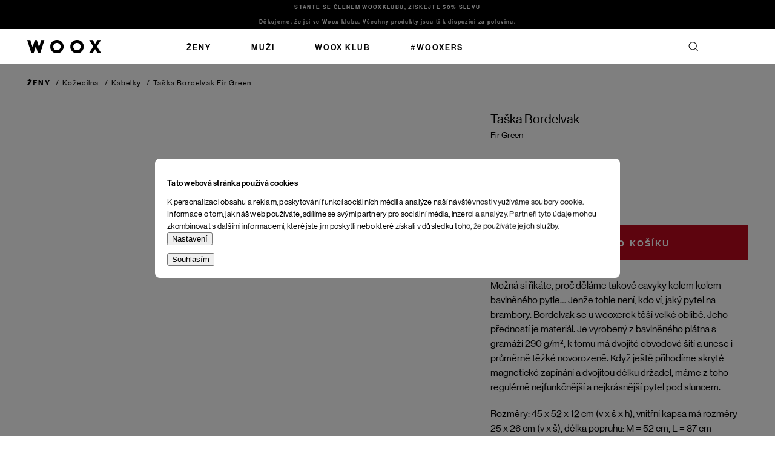

--- FILE ---
content_type: text/html; charset=utf-8
request_url: https://www.woox.cz/bordelvak-fir-green/?parameterValueId=7
body_size: 33061
content:
<!doctype html><html lang="cs" dir="ltr" class="header-background-light external-fonts-loaded"><head><meta charset="utf-8" /><meta name="viewport" content="width=device-width,initial-scale=1" /><title>Taška Bordelvak  Fir Green - Woox</title><link rel="preconnect" href="https://cdn.myshoptet.com" /><link rel="dns-prefetch" href="https://cdn.myshoptet.com" /><link href="/cms/templates/frontend_templates/shared/css/font-face/nunito.css" rel="stylesheet"><script>
dataLayer = [];
dataLayer.push({'shoptet' : {
    "pageId": 1749,
    "pageType": "productDetail",
    "currency": "CZK",
    "currencyInfo": {
        "decimalSeparator": ",",
        "exchangeRate": 1,
        "priceDecimalPlaces": 0,
        "symbol": "K\u010d",
        "symbolLeft": 0,
        "thousandSeparator": " "
    },
    "language": "cs",
    "projectId": 418004,
    "product": {
        "id": 36390,
        "guid": "b5d19ec6-41a0-11ee-abc9-4a3f42c5eb17",
        "hasVariants": true,
        "codes": [
            {
                "code": 8596464026899,
                "quantity": "> 5",
                "stocks": [
                    {
                        "id": "ext",
                        "quantity": "> 5"
                    }
                ]
            },
            {
                "code": 8596464026905,
                "quantity": "3",
                "stocks": [
                    {
                        "id": "ext",
                        "quantity": "3"
                    }
                ]
            }
        ],
        "name": "Ta\u0161ka Bordelvak  Fir Green",
        "appendix": "Fir Green",
        "weight": "1",
        "currentCategory": "\u017deny | Ko\u017eed\u00edlna | Kabelky",
        "currentCategoryGuid": "0e813c9c-4012-11ee-a837-8e8950a68e28",
        "defaultCategory": "\u017deny | Ko\u017eed\u00edlna | Kabelky",
        "defaultCategoryGuid": "0e813c9c-4012-11ee-a837-8e8950a68e28",
        "currency": "CZK",
        "priceWithVat": 1318
    },
    "stocks": [
        {
            "id": "ext",
            "title": "Sklad",
            "isDeliveryPoint": 0,
            "visibleOnEshop": 1
        }
    ],
    "cartInfo": {
        "id": null,
        "freeShipping": false,
        "freeShippingFrom": 2500,
        "leftToFreeGift": {
            "formattedPrice": "0 K\u010d",
            "priceLeft": 0
        },
        "freeGift": false,
        "leftToFreeShipping": {
            "priceLeft": 2500,
            "dependOnRegion": 0,
            "formattedPrice": "2 500 K\u010d"
        },
        "discountCoupon": [],
        "getNoBillingShippingPrice": {
            "withoutVat": 0,
            "vat": 0,
            "withVat": 0
        },
        "cartItems": [],
        "taxMode": "ORDINARY"
    },
    "cart": [],
    "customer": {
        "priceRatio": 1,
        "priceListId": 1,
        "groupId": null,
        "registered": false,
        "mainAccount": false
    }
}});
dataLayer.push({'cookie_consent' : {
    "marketing": "denied",
    "analytics": "denied"
}});
document.addEventListener('DOMContentLoaded', function() {
    shoptet.consent.onAccept(function(agreements) {
        if (agreements.length == 0) {
            return;
        }
        dataLayer.push({
            'cookie_consent' : {
                'marketing' : (agreements.includes(shoptet.config.cookiesConsentOptPersonalisation)
                    ? 'granted' : 'denied'),
                'analytics': (agreements.includes(shoptet.config.cookiesConsentOptAnalytics)
                    ? 'granted' : 'denied')
            },
            'event': 'cookie_consent'
        });
    });
});
</script>

<!-- Google Tag Manager -->
<script>(function(w,d,s,l,i){w[l]=w[l]||[];w[l].push({'gtm.start':
new Date().getTime(),event:'gtm.js'});var f=d.getElementsByTagName(s)[0],
j=d.createElement(s),dl=l!='dataLayer'?'&l='+l:'';j.async=true;j.src=
'https://www.googletagmanager.com/gtm.js?id='+i+dl;f.parentNode.insertBefore(j,f);
})(window,document,'script','dataLayer','GTM-WXQG6XF');</script>
<!-- End Google Tag Manager -->

<meta property="og:type" content="website"><meta property="og:site_name" content="woox.cz"><meta property="og:url" content="https://www.woox.cz/bordelvak-fir-green/?parameterValueId=7"><meta property="og:title" content="Taška Bordelvak  Fir Green - Woox"><meta name="author" content="Woox"><meta name="web_author" content="Shoptet.cz"><meta name="dcterms.rightsHolder" content="www.woox.cz"><meta name="robots" content="index,follow"><meta property="og:image" content="https://www.woox.cz/user/shop/big/36390_taska-bordelvak.jpg?65cf2534"><meta property="og:description" content="Taška Bordelvak  Fir Green. Možná si říkáte, proč děláme takové cavyky kolem kolem bavlněného pytle… Jenže tohle není, kdo ví, jaký pytel na brambory. Bordelvak se u wooxerek těší velké oblibě. Jeho předností je materiál. Je vyrobený z bavlněného plátna s gramáží 290 g/m², k tomu má dvojité obvodové šití a unese i…"><meta name="description" content="Taška Bordelvak  Fir Green. Možná si říkáte, proč děláme takové cavyky kolem kolem bavlněného pytle… Jenže tohle není, kdo ví, jaký pytel na brambory. Bordelvak se u wooxerek těší velké oblibě. Jeho předností je materiál. Je vyrobený z bavlněného plátna s gramáží 290 g/m², k tomu má dvojité obvodové šití a unese i…"><meta property="product:price:amount" content="1318"><meta property="product:price:currency" content="CZK"><style>:root {--color-primary: #000000;--color-primary-h: 0;--color-primary-s: 0%;--color-primary-l: 0%;--color-primary-hover: #000000;--color-primary-hover-h: 0;--color-primary-hover-s: 0%;--color-primary-hover-l: 0%;--color-secondary: #000000;--color-secondary-h: 0;--color-secondary-s: 0%;--color-secondary-l: 0%;--color-secondary-hover: #000000;--color-secondary-hover-h: 0;--color-secondary-hover-s: 0%;--color-secondary-hover-l: 0%;--color-tertiary: #000000;--color-tertiary-h: 0;--color-tertiary-s: 0%;--color-tertiary-l: 0%;--color-tertiary-hover: #000000;--color-tertiary-hover-h: 0;--color-tertiary-hover-s: 0%;--color-tertiary-hover-l: 0%;--color-header-background: #ffffff;--template-font: "Nunito";--template-headings-font: "Nunito";--header-background-url: url("[data-uri]");--cookies-notice-background: #F8FAFB;--cookies-notice-color: #252525;--cookies-notice-button-hover: #27263f;--cookies-notice-link-hover: #3b3a5f;--templates-update-management-preview-mode-content: "Náhled aktualizací šablony je aktivní pro váš prohlížeč."}</style>
<!-- User include --><!-- project html code header -->
<script type="text/javascript">
    (function(c,l,a,r,i,t,y){
        c[a]=c[a]||function(){(c[a].q=c[a].q||[]).push(arguments)};
        t=l.createElement(r);t.async=1;t.src="https://www.clarity.ms/tag/"+i;
        y=l.getElementsByTagName(r)[0];y.parentNode.insertBefore(t,y);
    })(window, document, "clarity", "script", "kg3ojtrw74");
</script>

<!-- FLOWBOX - START -->
<script>
  (function(d, id) {
    if (!window.flowbox) {
      var f = function () { f.q.push(arguments); };
      f.q = [];
      window.flowbox = f;
    }
    if (d.getElementById(id)) { return; }
    var s = d.createElement('script'),
        fjs = d.scripts[d.scripts.length - 1];
    s.id = id;
    s.async = true;
    s.src = 'https://connect.getflowbox.com/flowbox.js';
    fjs.parentNode.insertBefore(s, fjs);
  })(document, 'flowbox-js-embed');
</script>
<!-- FLOWBOX - END -->

<!-- JQUERY Vypnuto od ledna nutné mít. NEMAZAT!!! -->
<script src="//ajax.googleapis.com/ajax/libs/jquery/1.11.3/jquery.min.js"></script>


<!--<script
  src="https://browser.sentry-cdn.com/7.73.0/bundle.tracing.replay.debug.min.js"
  integrity="sha384-7W5h8eXK1f17JZHx8Oh/dgMGnmGasyikq+QVKpxVZu+Yj74Kjmps89IKMbFStSYR"
  crossorigin="anonymous"
></script>
<script>
  Sentry.onLoad(function() {
    Sentry.init({
      dsn: 'https://4988a9f23adf6e5264dc3d5b7053e1b4@sentry.dancingcode.cz/6',
      debug: false,
       // Performance Monitoring
      tracesSampleRate: 1.0, // Capture 100% of the transactions, reduce in production!
      // Session Replay
      replaysSessionSampleRate: 1.0, // This sets the sample rate at 10%. You may want to change it to 100% while in development and then sample at a lower rate in production.
      replaysOnErrorSampleRate: 1.0, // If you're not already sampling the entire session, change the sample rate to 100% when sampling sessions where errors occur.
    	profilesSampleRate: 1.0,
      integrations: [new Sentry.Replay({ maskAllText: false, blockAllMedia: false }), new Sentry.BrowserTracing()], // { maskAllText: true, blockAllMedia: true }   new Sentry.BrowserTracing()
    });
  });
</script> -->
<link rel="apple-touch-icon" sizes="180x180" href="https://cdn.myshoptet.com/usr/www.woox.cz/user/documents/upload/apple-touch-icon.png">
<link rel="icon" type="image/png" sizes="32x32" href="https://cdn.myshoptet.com/usr/www.woox.cz/user/documents/upload/favicon-32x32.png">
<link rel="icon" type="image/png" sizes="16x16" href="https://cdn.myshoptet.com/usr/www.woox.cz/user/documents/upload/favicon-16x16.png">
<link rel="manifest" href="https://cdn.myshoptet.com/usr/www.woox.cz/user/documents/upload/site.webmanifest">
<link rel="mask-icon" href="https://cdn.myshoptet.com/usr/www.woox.cz/user/documents/upload/safari-pinned-tab.svg" color="#5bbad5">
<link rel="shortcut icon" href="https://cdn.myshoptet.com/usr/www.woox.cz/user/documents/upload/favicon.ico">
<!-- <link href="https://cdn.myshoptet.com/usr/418004.myshoptet.com/user/documents/style.css?v=2024-08-15" rel="stylesheet" /> -->

<!-- MIME - START -->
<link rel="stylesheet" href="https://cdn.myshoptet.com/usr/www.woox.cz/user/documents/style.css?v=2025-12-11">
<!-- MIME - END -->


<meta name="msapplication-TileColor" content="#da532c">
<meta name="msapplication-config" content="https://cdn.myshoptet.com/usr/www.woox.cz/user/documents/upload/browserconfig.xml">
<meta name="theme-color" content="#ffffff">
<meta name="google-site-verification" content="zSj9j5pY_mu6aDw9zFxT9CwST32RN_3DkOuCXTA82sI" />
<!-- Config -->
<script>
const contactPhone = '+420 725 222 121'
const contactHours = 'Po–Pá 9:00–17:00'
</script>

<!-- Ybug code start (https://ybug.io) -->
<script type='text/javascript'>
(function() {
    window.ybug_settings = {"id":"33km016nnh75gpkdt5hy"};
    var ybug = document.createElement('script'); ybug.type = 'text/javascript'; ybug.async = true;
    ybug.src = 'https://widget.ybug.io/button/'+window.ybug_settings.id+'.js';
    var s = document.getElementsByTagName('script')[0]; s.parentNode.insertBefore(ybug, s);
})();
</script>
<!-- Ybug code end -->

<style>
.p-data-wrapper .product-additional-dsc .country-origin {margin: 0}
.p-data-wrapper .product-additional-dsc .inner div p,
.p-data-wrapper .product-additional-dsc .inner div{line-height:21px;font-size:14px!important;letter-spacing: inherit!important;}
.cart-table .p-total .remove-item .sr-only{color:#000;}
.reverse_charge .cart-widget-products .sale{display:none;}
.lost-pasword+.lost-pasword{display:none;}
.id--8 #register-form .co-registration h4{display:none;}
.id--15 .cart-content{flex-direction:column;}
.open #products-listing-order::before{transform: rotate(180deg);}
.p-data-wrapper, .type-detail .breadcrumbs{visibility: hidden}
.cart-header .step-1 a span {}
.id--16 .order-summary-item[data-micro=cartItem] .cart-item-price, .id--17 .order-summary-item[data-micro=cartItem] .cart-item-price{text-align:right;}
.open #products-listing-order::before{
	transform: rotate(180deg);
}

.products-related-header, .products-related-wrapper {
display: none
}


/* ZNEVIDITELNĚNÍ DATA ODESLÁNÍ 
.p-detail-inner .delivery-text { display: none !important }
.ordering-process .delivery-info { display: none !important } 
 */

</style>


<!--
<script
  src="https://sentry.mimedigital.cz/js-sdk-loader/d43359f3ceb53275dcab048fb2ab14c7.min.js"
  crossorigin="anonymous"
></script>
<script>
  Sentry.onLoad(function() {
    Sentry.init({
      integrations: [
        Sentry.replayIntegration({
          maskAllText: false,
          blockAllMedia: false,
        }),
      ],
      // Performance Monitoring
      tracesSampleRate: 1.0, // Capture 100% of the transactions
      // Session Replay
      replaysSessionSampleRate: 0.1, // This sets the sample rate at 10%. You may want to change it to 100% while in development and then sample at a lower rate in production.
      replaysOnErrorSampleRate: 1.0, // If you're not already sampling the entire session, change the sample rate to 100% when sampling sessions where errors occur.
    });
  });
</script>

<script>
  // myUndefinedFunction();
</script>
-->

<!-- /User include --><link rel="canonical" href="https://www.woox.cz/bordelvak-fir-green/" /><script>!function(){var t={9196:function(){!function(){var t=/\[object (Boolean|Number|String|Function|Array|Date|RegExp)\]/;function r(r){return null==r?String(r):(r=t.exec(Object.prototype.toString.call(Object(r))))?r[1].toLowerCase():"object"}function n(t,r){return Object.prototype.hasOwnProperty.call(Object(t),r)}function e(t){if(!t||"object"!=r(t)||t.nodeType||t==t.window)return!1;try{if(t.constructor&&!n(t,"constructor")&&!n(t.constructor.prototype,"isPrototypeOf"))return!1}catch(t){return!1}for(var e in t);return void 0===e||n(t,e)}function o(t,r,n){this.b=t,this.f=r||function(){},this.d=!1,this.a={},this.c=[],this.e=function(t){return{set:function(r,n){u(c(r,n),t.a)},get:function(r){return t.get(r)}}}(this),i(this,t,!n);var e=t.push,o=this;t.push=function(){var r=[].slice.call(arguments,0),n=e.apply(t,r);return i(o,r),n}}function i(t,n,o){for(t.c.push.apply(t.c,n);!1===t.d&&0<t.c.length;){if("array"==r(n=t.c.shift()))t:{var i=n,a=t.a;if("string"==r(i[0])){for(var f=i[0].split("."),s=f.pop(),p=(i=i.slice(1),0);p<f.length;p++){if(void 0===a[f[p]])break t;a=a[f[p]]}try{a[s].apply(a,i)}catch(t){}}}else if("function"==typeof n)try{n.call(t.e)}catch(t){}else{if(!e(n))continue;for(var l in n)u(c(l,n[l]),t.a)}o||(t.d=!0,t.f(t.a,n),t.d=!1)}}function c(t,r){for(var n={},e=n,o=t.split("."),i=0;i<o.length-1;i++)e=e[o[i]]={};return e[o[o.length-1]]=r,n}function u(t,o){for(var i in t)if(n(t,i)){var c=t[i];"array"==r(c)?("array"==r(o[i])||(o[i]=[]),u(c,o[i])):e(c)?(e(o[i])||(o[i]={}),u(c,o[i])):o[i]=c}}window.DataLayerHelper=o,o.prototype.get=function(t){var r=this.a;t=t.split(".");for(var n=0;n<t.length;n++){if(void 0===r[t[n]])return;r=r[t[n]]}return r},o.prototype.flatten=function(){this.b.splice(0,this.b.length),this.b[0]={},u(this.a,this.b[0])}}()}},r={};function n(e){var o=r[e];if(void 0!==o)return o.exports;var i=r[e]={exports:{}};return t[e](i,i.exports,n),i.exports}n.n=function(t){var r=t&&t.__esModule?function(){return t.default}:function(){return t};return n.d(r,{a:r}),r},n.d=function(t,r){for(var e in r)n.o(r,e)&&!n.o(t,e)&&Object.defineProperty(t,e,{enumerable:!0,get:r[e]})},n.o=function(t,r){return Object.prototype.hasOwnProperty.call(t,r)},function(){"use strict";n(9196)}()}();</script></head><body class="desktop id-1749 in-kabelky-zeny template-13 type-product type-detail one-column-body columns-4 blank-mode blank-mode-css blank-mode-js smart-labels-active ums_forms_redesign--off ums_a11y_category_page--on ums_discussion_rating_forms--off ums_flags_display_unification--on ums_a11y_login--off mobile-header-version-1">
        <div id="fb-root"></div>
        <script>
            window.fbAsyncInit = function() {
                FB.init({
//                    appId            : 'your-app-id',
                    autoLogAppEvents : true,
                    xfbml            : true,
                    version          : 'v19.0'
                });
            };
        </script>
        <script async defer crossorigin="anonymous" src="https://connect.facebook.net/cs_CZ/sdk.js"></script>
<!-- Google Tag Manager (noscript) -->
<noscript><iframe src="https://www.googletagmanager.com/ns.html?id=GTM-WXQG6XF"
height="0" width="0" style="display:none;visibility:hidden"></iframe></noscript>
<!-- End Google Tag Manager (noscript) -->

    <div class="siteCookies siteCookies--center siteCookies--light js-siteCookies" role="dialog" data-testid="cookiesPopup" data-nosnippet>
        <div class="siteCookies__form">
            <div class="siteCookies__content">
                <div class="siteCookies__text">
                    <h2 id="CybotCookiebotDialogBodyContentTitle" lang="cs">Tato webová stránka používá cookies</h2>
<div id="CybotCookiebotDialogBodyContentText" lang="cs">K personalizaci obsahu a reklam, poskytování funkcí sociálních médií a analýze naší návštěvnosti využíváme soubory cookie. Informace o tom, jak náš web používáte, sdílíme se svými partnery pro sociální média, inzerci a analýzy. Partneři tyto údaje mohou zkombinovat s dalšími informacemi, které jste jim poskytli nebo které získali v důsledku toho, že používáte jejich služby.</div>
                </div>
                <p class="siteCookies__links">
                    <button class="siteCookies__link js-cookies-settings" aria-label="Nastavení cookies" data-testid="cookiesSettings">Nastavení</button>
                </p>
            </div>
            <div class="siteCookies__buttonWrap">
                                <button class="siteCookies__button js-cookiesConsentSubmit" value="all" aria-label="Přijmout cookies" data-testid="buttonCookiesAccept">Souhlasím</button>
            </div>
        </div>
        <script>
            document.addEventListener("DOMContentLoaded", () => {
                const siteCookies = document.querySelector('.js-siteCookies');
                document.addEventListener("scroll", shoptet.common.throttle(() => {
                    const st = document.documentElement.scrollTop;
                    if (st > 1) {
                        siteCookies.classList.add('siteCookies--scrolled');
                    } else {
                        siteCookies.classList.remove('siteCookies--scrolled');
                    }
                }, 100));
            });
        </script>
    </div>
<a href="#content" class="skip-link sr-only">Přejít na obsah</a><div class="overall-wrapper"><div class="site-msg information"><div class="container"><div class="text"><div class="not-woox-club" style="display:block;"><a href="/registrace/">STAŇTE SE ČLENEM WOOXKLUBU, ZÍSKEJTE 50% SLEVU</a></div>
<div class="woox-club"  style="display:block;">Děkujeme, že jsi ve Woox klubu. Všechny produkty jsou ti k dispozici za polovinu.</div>
<!--<div class="count-down black-friday"><span class="color">BLACK FRIDAY </span> končí za: <span class="count-down-timer" data-date="2025-12-05" data-time="00:00"/></div>--></div><div class="close js-close-information-msg"></div></div></div><div class="user-action"><div class="container"><div class="user-action-in"><div class="user-action-login popup-widget login-widget"><div class="popup-widget-inner"><h2 id="loginHeading">Přihlášení k vašemu účtu</h2><div id="customerLogin"><form action="/action/Customer/Login/" method="post" id="formLoginIncluded" class="csrf-enabled formLogin" data-testid="formLogin"><input type="hidden" name="referer" value="" /><div class="form-group"><div class="input-wrapper email js-validated-element-wrapper no-label"><input type="email" name="email" class="form-control" autofocus placeholder="E-mailová adresa (např. jan@novak.cz)" data-testid="inputEmail" autocomplete="email" required /></div></div><div class="form-group"><div class="input-wrapper password js-validated-element-wrapper no-label"><input type="password" name="password" class="form-control" placeholder="Heslo" data-testid="inputPassword" autocomplete="current-password" required /><span class="no-display">Nemůžete vyplnit toto pole</span><input type="text" name="surname" value="" class="no-display" /></div></div><div class="form-group"><div class="login-wrapper"><button type="submit" class="btn btn-secondary btn-text btn-login" data-testid="buttonSubmit">Přihlásit se</button><div class="password-helper"><a href="/registrace/" data-testid="signup" rel="nofollow">Nová registrace</a><a href="/klient/zapomenute-heslo/" rel="nofollow">Zapomenuté heslo</a></div></div></div><div class="social-login-buttons"><div class="social-login-buttons-divider"><span>nebo</span></div><div class="form-group"><a href="/action/Social/login/?provider=Facebook" class="login-btn facebook" rel="nofollow"><span class="login-facebook-icon"></span><strong>Přihlásit se přes Facebook</strong></a></div><div class="form-group"><a href="/action/Social/login/?provider=Google" class="login-btn google" rel="nofollow"><span class="login-google-icon"></span><strong>Přihlásit se přes Google</strong></a></div></div></form>
</div></div></div>
    <div id="cart-widget" class="user-action-cart popup-widget cart-widget loader-wrapper" data-testid="popupCartWidget" role="dialog" aria-hidden="true">
        <div class="popup-widget-inner cart-widget-inner place-cart-here">
            <div class="loader-overlay">
                <div class="loader"></div>
            </div>
        </div>
    </div>
</div>
</div></div><div class="top-navigation-bar" data-testid="topNavigationBar">

    <div class="container">

                            <div class="top-navigation-menu">
                <ul class="top-navigation-bar-menu">
                                            <li class="top-navigation-menu-item-39">
                            <a href="/obchodni-podminky/" title="Obchodní podmínky">Obchodní podmínky</a>
                        </li>
                                    </ul>
                <div class="top-navigation-menu-trigger">Více</div>
                <ul class="top-navigation-bar-menu-helper"></ul>
            </div>
        
        <div class="top-navigation-tools">
                        <a href="/login/?backTo=%2Fbordelvak-fir-green%2F%3FparameterValueId%3D7" class="top-nav-button top-nav-button-login primary login toggle-window" data-target="login" data-testid="signin" rel="nofollow"><span>Přihlášení</span></a>
    <a href="/registrace/" class="top-nav-button top-nav-button-register" data-testid="headerSignup">Registrace</a>
        </div>

    </div>

</div>
<header id="header">
        <div class="header-top">
            <div class="container navigation-wrapper header-top-wrapper">
                <div class="site-name"><a href="/" data-testid="linkWebsiteLogo"><img src="/user/logos/woox_logo_200_px.png" alt="Woox" fetchpriority="low" /></a></div>                <div class="search" itemscope itemtype="https://schema.org/WebSite">
                    <meta itemprop="headline" content="Kabelky"/><meta itemprop="url" content="https://www.woox.cz"/><meta itemprop="text" content="Taška Bordelvak Fir Green. Možn&amp;amp;aacute; si ř&amp;amp;iacute;k&amp;amp;aacute;te, proč děl&amp;amp;aacute;me takov&amp;amp;eacute; cavyky kolem kolem bavlněn&amp;amp;eacute;ho pytle&amp;amp;hellip; Jenže tohle nen&amp;amp;iacute;, kdo v&amp;amp;iacute;, jak&amp;amp;yacute; pytel na brambory. Bordelvak se u wooxerek tě&amp;amp;scaron;&amp;amp;iacute;..."/>                    <form action="/action/ProductSearch/prepareString/" method="post"
    id="formSearchForm" class="search-form compact-form js-search-main"
    itemprop="potentialAction" itemscope itemtype="https://schema.org/SearchAction" data-testid="searchForm">
    <fieldset>
        <meta itemprop="target"
            content="https://www.woox.cz/vyhledavani/?string={string}"/>
        <input type="hidden" name="language" value="cs"/>
        
            
    <span class="search-input-icon" aria-hidden="true"></span>

<input
    type="search"
    name="string"
        class="query-input form-control search-input js-search-input"
    placeholder="Napište, co hledáte"
    autocomplete="off"
    required
    itemprop="query-input"
    aria-label="Vyhledávání"
    data-testid="searchInput"
>
            <button type="submit" class="btn btn-default search-button" data-testid="searchBtn">Hledat</button>
        
    </fieldset>
</form>
                </div>
                <div class="navigation-buttons">
                    <a href="#" class="toggle-window" data-target="search" data-testid="linkSearchIcon"><span class="sr-only">Hledat</span></a>
                        
    <a href="/kosik/" class="btn btn-icon toggle-window cart-count" data-target="cart" data-hover="true" data-redirect="true" data-testid="headerCart" rel="nofollow" aria-haspopup="dialog" aria-expanded="false" aria-controls="cart-widget">
        
                <span class="sr-only">Nákupní košík</span>
        
            <span class="cart-price visible-lg-inline-block" data-testid="headerCartPrice">
                                    Prázdný košík                            </span>
        
    
            </a>
                    <a href="#" class="toggle-window" data-target="navigation" data-testid="hamburgerMenu"></a>
                </div>
            </div>
        </div>
        <div class="header-bottom">
            <div class="container navigation-wrapper header-bottom-wrapper js-navigation-container">
                <nav id="navigation" aria-label="Hlavní menu" data-collapsible="true"><div class="navigation-in menu"><ul class="menu-level-1" role="menubar" data-testid="headerMenuItems"><li class="menu-item-1641 ext" role="none"><a href="/zeny/" data-testid="headerMenuItem" role="menuitem" aria-haspopup="true" aria-expanded="false"><b>Ženy</b><span class="submenu-arrow"></span></a><ul class="menu-level-2" aria-label="Ženy" tabindex="-1" role="menu"><li class="menu-item-1683 has-third-level" role="none"><div class="menu-no-image"><a href="/obleceni-zeny/" data-testid="headerMenuItem" role="menuitem"><span>Oblečení</span></a>
                                                    <ul class="menu-level-3" role="menu">
                                                                    <li class="menu-item-1758" role="none">
                                        <a href="/bundy-a-kabaty-zeny/" data-testid="headerMenuItem" role="menuitem">
                                            Bundy a kabáty</a>,                                    </li>
                                                                    <li class="menu-item-1782" role="none">
                                        <a href="/trika-zeny/" data-testid="headerMenuItem" role="menuitem">
                                            Trika</a>,                                    </li>
                                                                    <li class="menu-item-1764" role="none">
                                        <a href="/kosile-zeny/" data-testid="headerMenuItem" role="menuitem">
                                            Košile</a>,                                    </li>
                                                                    <li class="menu-item-1776" role="none">
                                        <a href="/svetry-mikiny-a-saka-zeny/" data-testid="headerMenuItem" role="menuitem">
                                            Svetry, mikiny a saka</a>,                                    </li>
                                                                    <li class="menu-item-1773" role="none">
                                        <a href="/saty-a-sukne-zeny/" data-testid="headerMenuItem" role="menuitem">
                                            Šaty a sukně</a>,                                    </li>
                                                                    <li class="menu-item-1767" role="none">
                                        <a href="/kalhoty-a-kratasy-zeny/" data-testid="headerMenuItem" role="menuitem">
                                            Kalhoty a kraťasy</a>,                                    </li>
                                                                    <li class="menu-item-1779" role="none">
                                        <a href="/boty-zeny/" data-testid="headerMenuItem" role="menuitem">
                                            Boty</a>,                                    </li>
                                                                    <li class="menu-item-1770" role="none">
                                        <a href="/ponozky-zeny/" data-testid="headerMenuItem" role="menuitem">
                                            Ponožky</a>,                                    </li>
                                                                    <li class="menu-item-1761" role="none">
                                        <a href="/cepice-a-rukavice-zeny/" data-testid="headerMenuItem" role="menuitem">
                                            Čepice a rukavice</a>                                    </li>
                                                            </ul>
                        </div></li><li class="menu-item-1677 has-third-level" role="none"><div class="menu-no-image"><a href="/kozedilna-zeny/" data-testid="headerMenuItem" role="menuitem"><span>Kožedílna</span></a>
                                                    <ul class="menu-level-3" role="menu">
                                                                    <li class="menu-item-1749" role="none">
                                        <a href="/kabelky-zeny/" class="active" data-testid="headerMenuItem" role="menuitem">
                                            Kabelky</a>,                                    </li>
                                                                    <li class="menu-item-1752" role="none">
                                        <a href="/pasky-a-naramky-zeny/" data-testid="headerMenuItem" role="menuitem">
                                            Pásky a náramky</a>,                                    </li>
                                                                    <li class="menu-item-1755" role="none">
                                        <a href="/penezenky-zeny/" data-testid="headerMenuItem" role="menuitem">
                                            Peněženky</a>                                    </li>
                                                            </ul>
                        </div></li><li class="menu-item-1674 has-third-level" role="none"><div class="menu-no-image"><a href="/doplnky-zeny/" data-testid="headerMenuItem" role="menuitem"><span>Doplňky</span></a>
                                                    <ul class="menu-level-3" role="menu">
                                                                    <li class="menu-item-1743" role="none">
                                        <a href="/batohy-a-tasky-zeny/" data-testid="headerMenuItem" role="menuitem">
                                            Batohy a tašky</a>,                                    </li>
                                                                    <li class="menu-item-1746" role="none">
                                        <a href="/bryle-zeny/" data-testid="headerMenuItem" role="menuitem">
                                            Brýle</a>                                    </li>
                                                            </ul>
                        </div></li><li class="menu-item-1680" role="none"><div class="menu-no-image"><a href="/novinky-zeny/" data-testid="headerMenuItem" role="menuitem"><span>Novinky</span></a>
                        </div></li></ul></li>
<li class="menu-item-1635 ext" role="none"><a href="/muzi/" data-testid="headerMenuItem" role="menuitem" aria-haspopup="true" aria-expanded="false"><b>Muži</b><span class="submenu-arrow"></span></a><ul class="menu-level-2" aria-label="Muži" tabindex="-1" role="menu"><li class="menu-item-1665 has-third-level" role="none"><div class="menu-no-image"><a href="/obleceni-muzi/" data-testid="headerMenuItem" role="menuitem"><span>Oblečení</span></a>
                                                    <ul class="menu-level-3" role="menu">
                                                                    <li class="menu-item-1698" role="none">
                                        <a href="/bundy-a-kabaty-muzi/" data-testid="headerMenuItem" role="menuitem">
                                            Bundy a kabáty</a>,                                    </li>
                                                                    <li class="menu-item-1719" role="none">
                                        <a href="/trika-muzi/" data-testid="headerMenuItem" role="menuitem">
                                            Trika</a>,                                    </li>
                                                                    <li class="menu-item-1713" role="none">
                                        <a href="/svetry-a-mikiny-muzi/" data-testid="headerMenuItem" role="menuitem">
                                            Svetry a mikiny</a>,                                    </li>
                                                                    <li class="menu-item-1704" role="none">
                                        <a href="/kosile-muzi/" data-testid="headerMenuItem" role="menuitem">
                                            Košile</a>,                                    </li>
                                                                    <li class="menu-item-1707" role="none">
                                        <a href="/kalhoty-a-kratasy-muzi/" data-testid="headerMenuItem" role="menuitem">
                                            Kalhoty a kraťasy</a>,                                    </li>
                                                                    <li class="menu-item-1716" role="none">
                                        <a href="/boty-muzi/" data-testid="headerMenuItem" role="menuitem">
                                            Boty</a>,                                    </li>
                                                                    <li class="menu-item-1710" role="none">
                                        <a href="/ponozky-muzi/" data-testid="headerMenuItem" role="menuitem">
                                            Ponožky</a>,                                    </li>
                                                                    <li class="menu-item-1701" role="none">
                                        <a href="/cepice-a-rukavice-muzi/" data-testid="headerMenuItem" role="menuitem">
                                            Čepice a rukavice</a>                                    </li>
                                                            </ul>
                        </div></li><li class="menu-item-1659 has-third-level" role="none"><div class="menu-no-image"><a href="/doplnky-muzi/" data-testid="headerMenuItem" role="menuitem"><span>Doplňky</span></a>
                                                    <ul class="menu-level-3" role="menu">
                                                                    <li class="menu-item-1686" role="none">
                                        <a href="/batohy-a-tasky-muzi/" data-testid="headerMenuItem" role="menuitem">
                                            Batohy a tašky</a>,                                    </li>
                                                                    <li class="menu-item-1692" role="none">
                                        <a href="/pasky-a-naramky-muzi/" data-testid="headerMenuItem" role="menuitem">
                                            Pásky a náramky</a>,                                    </li>
                                                                    <li class="menu-item-1689" role="none">
                                        <a href="/bryle-muzi/" data-testid="headerMenuItem" role="menuitem">
                                            Brýle</a>,                                    </li>
                                                                    <li class="menu-item-1695" role="none">
                                        <a href="/penezenky-muzi/" data-testid="headerMenuItem" role="menuitem">
                                            Peněženky</a>                                    </li>
                                                            </ul>
                        </div></li><li class="menu-item-1662" role="none"><div class="menu-no-image"><a href="/novinky-muzi/" data-testid="headerMenuItem" role="menuitem"><span>Novinky</span></a>
                        </div></li></ul></li>
<li class="menu-item-2400" role="none"><a href="/woox-klub/" data-testid="headerMenuItem" role="menuitem" aria-expanded="false"><b>WOOX Klub</b></a></li>
<li class="menu-item-3410" role="none"><a href="/wooxers/" data-testid="headerMenuItem" role="menuitem" aria-expanded="false"><b>#wooxers</b></a></li>
<li class="appended-category menu-item-1638 ext" role="none"><a href="/unisex/"><b>Unisex</b><span class="submenu-arrow" role="menuitem"></span></a><ul class="menu-level-2 menu-level-2-appended" role="menu"><li class="menu-item-1668" role="none"><a href="/doplnky-unisex/" data-testid="headerMenuItem" role="menuitem"><span>Doplňky</span></a></li><li class="menu-item-3373" role="none"><a href="/darkove-seky/" data-testid="headerMenuItem" role="menuitem"><span>Dárkové šeky</span></a></li></ul></li></ul>
    <ul class="navigationActions" role="menu">
                            <li role="none">
                                    <a href="/login/?backTo=%2Fbordelvak-fir-green%2F%3FparameterValueId%3D7" rel="nofollow" data-testid="signin" role="menuitem"><span>Přihlášení</span></a>
                            </li>
                        </ul>
</div><span class="navigation-close"></span></nav><div class="menu-helper" data-testid="hamburgerMenu"><span>Více</span></div>
            </div>
        </div>
    </header><!-- / header -->


<div id="content-wrapper" class="container content-wrapper">
    
                                <div class="breadcrumbs navigation-home-icon-wrapper" itemscope itemtype="https://schema.org/BreadcrumbList">
                                                                            <span id="navigation-first" data-basetitle="Woox" itemprop="itemListElement" itemscope itemtype="https://schema.org/ListItem">
                <a href="/" itemprop="item" class="navigation-home-icon"><span class="sr-only" itemprop="name">Domů</span></a>
                <span class="navigation-bullet">/</span>
                <meta itemprop="position" content="1" />
            </span>
                                <span id="navigation-1" itemprop="itemListElement" itemscope itemtype="https://schema.org/ListItem">
                <a href="/zeny/" itemprop="item" data-testid="breadcrumbsSecondLevel"><span itemprop="name">Ženy</span></a>
                <span class="navigation-bullet">/</span>
                <meta itemprop="position" content="2" />
            </span>
                                <span id="navigation-2" itemprop="itemListElement" itemscope itemtype="https://schema.org/ListItem">
                <a href="/kozedilna-zeny/" itemprop="item" data-testid="breadcrumbsSecondLevel"><span itemprop="name">Kožedílna</span></a>
                <span class="navigation-bullet">/</span>
                <meta itemprop="position" content="3" />
            </span>
                                <span id="navigation-3" itemprop="itemListElement" itemscope itemtype="https://schema.org/ListItem">
                <a href="/kabelky-zeny/" itemprop="item" data-testid="breadcrumbsSecondLevel"><span itemprop="name">Kabelky</span></a>
                <span class="navigation-bullet">/</span>
                <meta itemprop="position" content="4" />
            </span>
                                            <span id="navigation-4" itemprop="itemListElement" itemscope itemtype="https://schema.org/ListItem" data-testid="breadcrumbsLastLevel">
                <meta itemprop="item" content="https://www.woox.cz/bordelvak-fir-green/?parameterValueId=7" />
                <meta itemprop="position" content="5" />
                <span itemprop="name" data-title="Taška Bordelvak  Fir Green">Taška Bordelvak <span class="appendix">Fir Green</span></span>
            </span>
            </div>
            
    <div class="content-wrapper-in">
                <main id="content" class="content wide">
                                                        <script>
            
            var shoptet = shoptet || {};
            shoptet.variantsUnavailable = shoptet.variantsUnavailable || {};
            
            shoptet.variantsUnavailable.availableVariantsResource = ["5-6","5-7"]
        </script>
                                                                    
<div class="p-detail" itemscope itemtype="https://schema.org/Product">

    
    <meta itemprop="name" content="Taška Bordelvak  Fir Green" />
    <meta itemprop="category" content="Úvodní stránka &gt; Ženy &gt; Kožedílna &gt; Kabelky &gt; Taška Bordelvak" />
    <meta itemprop="url" content="https://www.woox.cz/bordelvak-fir-green/" />
    <meta itemprop="image" content="/user/shop/big/36390_taska-bordelvak.jpg?65cf2534" />
            <meta itemprop="description" content="Možn&amp;aacute; si ř&amp;iacute;k&amp;aacute;te, proč děl&amp;aacute;me takov&amp;eacute; cavyky kolem kolem bavlněn&amp;eacute;ho pytle&amp;hellip; Jenže tohle nen&amp;iacute;, kdo v&amp;iacute;, jak&amp;yacute; pytel na brambory. Bordelvak se u wooxerek tě&amp;scaron;&amp;iacute; velk&amp;eacute; oblibě. Jeho přednost&amp;iacute; je materi&amp;aacute;l. Je vyroben&amp;yacute;&amp;nbsp;z bavlněn&amp;eacute;ho pl&amp;aacute;tna s gram&amp;aacute;ž&amp;iacute; 290 g/m&amp;sup2;, k tomu m&amp;aacute; dvojit&amp;eacute; obvodov&amp;eacute; &amp;scaron;it&amp;iacute; a unese i průměrně těžk&amp;eacute; novorozeně. Když je&amp;scaron;tě přihod&amp;iacute;me skryt&amp;eacute; magnetick&amp;eacute; zap&amp;iacute;n&amp;aacute;n&amp;iacute; a dvojitou d&amp;eacute;lku držadel, m&amp;aacute;me z toho regul&amp;eacute;rně nejfunkčněj&amp;scaron;&amp;iacute; a nejkr&amp;aacute;sněj&amp;scaron;&amp;iacute; pytel pod sluncem.
Rozměry: 45 x&amp;nbsp;52 x 12 cm (v x &amp;scaron; x h), vnitřn&amp;iacute; kapsa m&amp;aacute; rozměry 25 x&amp;nbsp;26 cm (v x &amp;scaron;), d&amp;eacute;lka popruhu: M = 52 cm, L = 87 cm
Nosnost: 5 kg" />
                                <meta itemprop="gtin13" content="8596464026899" />                    <meta itemprop="gtin13" content="8596464026905" />            
<div class="p-detail-inner">

    <div class="p-data-wrapper">

        <div class="p-detail-inner-header">
            <h1>
                  Taška Bordelvak <span class="product-appendix"> Fir Green</span>            </h1>
            <div class="ratings-and-brand">
                                            </div>
        </div>

                    <div class="p-short-description" data-testid="productCardShortDescr">
                <p>Možn&aacute; si ř&iacute;k&aacute;te, proč děl&aacute;me takov&eacute; cavyky kolem kolem bavlněn&eacute;ho pytle&hellip; Jenže tohle nen&iacute;, kdo v&iacute;, jak&yacute; pytel na brambory. Bordelvak se u wooxerek tě&scaron;&iacute; velk&eacute; oblibě. Jeho přednost&iacute; je materi&aacute;l. Je vyroben&yacute;&nbsp;z bavlněn&eacute;ho pl&aacute;tna s gram&aacute;ž&iacute; 290 g/m&sup2;, k tomu m&aacute; dvojit&eacute; obvodov&eacute; &scaron;it&iacute; a unese i průměrně těžk&eacute; novorozeně. Když je&scaron;tě přihod&iacute;me skryt&eacute; magnetick&eacute; zap&iacute;n&aacute;n&iacute; a dvojitou d&eacute;lku držadel, m&aacute;me z toho regul&eacute;rně nejfunkčněj&scaron;&iacute; a nejkr&aacute;sněj&scaron;&iacute; pytel pod sluncem.</p>
<p>Rozměry: 45 x&nbsp;52 x 12 cm (v x &scaron; x h), vnitřn&iacute; kapsa m&aacute; rozměry 25 x&nbsp;26 cm (v x &scaron;), d&eacute;lka popruhu: M = 52 cm, L = 87 cm</p>
<p>Nosnost: 5 kg</p>
            </div>
        
        <form action="/action/Cart/addCartItem/" method="post" id="product-detail-form" class="pr-action csrf-enabled" data-testid="formProduct">
            <meta itemprop="productID" content="36390" /><meta itemprop="identifier" content="b5d19ec6-41a0-11ee-abc9-4a3f42c5eb17" /><span itemprop="offers" itemscope itemtype="https://schema.org/Offer"><meta itemprop="sku" content="8596464026899" /><link itemprop="availability" href="https://schema.org/InStock" /><meta itemprop="url" content="https://www.woox.cz/bordelvak-fir-green/" /><meta itemprop="price" content="1318.00" /><meta itemprop="priceCurrency" content="CZK" /><meta itemprop="priceValidUntil" content="2026-02-17" /><link itemprop="itemCondition" href="https://schema.org/NewCondition" /></span><span itemprop="offers" itemscope itemtype="https://schema.org/Offer"><meta itemprop="sku" content="8596464026905" /><link itemprop="availability" href="https://schema.org/InStock" /><meta itemprop="url" content="https://www.woox.cz/bordelvak-fir-green/" /><meta itemprop="price" content="1318.00" /><meta itemprop="priceCurrency" content="CZK" /><meta itemprop="priceValidUntil" content="2026-02-17" /><link itemprop="itemCondition" href="https://schema.org/NewCondition" /></span><input type="hidden" name="productId" value="36390" /><input type="hidden" name="priceId" value="33357" /><input type="hidden" name="language" value="cs" />

            <div class="p-variants-block">

                
                                            <script>
    shoptet.variantsSplit = shoptet.variantsSplit || {};
    shoptet.variantsSplit.necessaryVariantData = {"5-6":{"name":"Ta\u0161ka Bordelvak  Fir Green","isNotSoldOut":true,"zeroPrice":0,"id":33357,"code":"8596464026899","price":"1 318 K\u010d","standardPrice":"2 198 K\u010d","actionPriceActive":1,"priceUnformatted":1318,"variantImage":{"detail":"\/user\/shop\/detail\/36390_taska-bordelvak.jpg?65cf2534","detail_small":"\/user\/shop\/detail_small\/36390_taska-bordelvak.jpg?65cf2534","cart":"\/user\/shop\/related\/36390_taska-bordelvak.jpg?65cf2534","big":"\/user\/shop\/big\/36390_taska-bordelvak.jpg?65cf2534"},"freeShipping":0,"freeBilling":0,"decimalCount":0,"availabilityName":"Skladem","availabilityColor":"#009901","minimumAmount":1,"maximumAmount":9999},"5-7":{"name":"Ta\u0161ka Bordelvak  Fir Green","isNotSoldOut":true,"zeroPrice":0,"id":33360,"code":"8596464026905","price":"1 318 K\u010d","standardPrice":"2 198 K\u010d","actionPriceActive":1,"priceUnformatted":1318,"variantImage":{"detail":"\/user\/shop\/detail\/36390_taska-bordelvak.jpg?65cf2534","detail_small":"\/user\/shop\/detail_small\/36390_taska-bordelvak.jpg?65cf2534","cart":"\/user\/shop\/related\/36390_taska-bordelvak.jpg?65cf2534","big":"\/user\/shop\/big\/36390_taska-bordelvak.jpg?65cf2534"},"freeShipping":0,"freeBilling":0,"decimalCount":0,"availabilityName":"Skladem","availabilityColor":"#009901","minimumAmount":1,"maximumAmount":9999}};
</script>

                                                    <div class="variant-list variant-not-chosen-anchor">
                                <span class="variant-label">    Velikost
</span>

                                                                    <select name="parameterValueId[5]" class="hidden-split-parameter parameter-id-5" id="parameter-id-5" data-parameter-id="5" data-parameter-name="Velikost" data-testid="selectVariant_5"><option value="" data-choose="true" data-index="0">Zvolte variantu</option><option value="6" data-index="1">M</option><option value="7" selected="selected" data-preselected="true" data-index="2">L</option></select>
                                                            </div>
                        
                        <div id="jsUnavailableCombinationMessage" class="no-display">
    Zvolená varianta není k dispozici. <a href="#" id="jsSplitVariantsReset">Reset vybraných parametrů</a>.
</div>

                    
                    
                    
                    
                
            </div>

            <table class="detail-parameters ">
                <tbody>
                                            <tr>
                            <th>
                                <span class="row-header-label">
                                    Dostupnost                                </span>
                            </th>
                            <td>
                                

                                                <span class="parameter-dependent
 no-display 5-6">
                <span class="availability-label" style="color: #009901">
                                            Skladem
                                    </span>
                    <span class="availability-amount" data-testid="numberAvailabilityAmount">(&gt;5&nbsp;ks)</span>
            </span>
                                            <span class="parameter-dependent
 no-display 5-7">
                <span class="availability-label" style="color: #009901">
                                            Skladem
                                    </span>
                    <span class="availability-amount" data-testid="numberAvailabilityAmount">(3&nbsp;ks)</span>
            </span>
                <span class="parameter-dependent default-variant">
            <span class="availability-label">
                Zvolte variantu            </span>
        </span>
                                </td>
                        </tr>
                    
                                            <tr class="delivery-time-row">
                            <th>
                                <span class="delivery-time-label row-header-label">Můžeme doručit do:</span>
                            </th>
                            <td>
                                                        <div class="delivery-time" data-testid="deliveryTime">
                                                            <span class="parameter-dependent
                         no-display                         5-6                        "
                        >
                                                    26.1.2026
                                            </span>
                                            <span class="parameter-dependent
                         no-display                         5-7                        "
                        >
                                                    26.1.2026
                                            </span>
                                        <span class="parameter-dependent default-variant">
                        Zvolte variantu                    </span>
                            </div>
                                        </td>
                        </tr>
                                        
                                            <tr class="p-code">
                            <th>
                                <span class="p-code-label row-header-label">Kód:</span>
                            </th>
                            <td>
                                                                                                                                                        <span class="parameter-dependent
 no-display 5-6">
                                            8596464026899
                                        </span>
                                                                                    <span class="parameter-dependent
 no-display 5-7">
                                            8596464026905
                                        </span>
                                                                                <span class="parameter-dependent default-variant">Zvolte variantu</span>
                                                                                                </td>
                        </tr>
                    
                </tbody>
            </table>

                                        
            <div class="p-to-cart-block" data-testid="divAddToCart">
                                    <div class="p-final-price-wrapper">
                                                        <span class="price-standard">
                                            <span>2 198 Kč</span>
                        </span>
                                                                                <span class="price-save">
            
                         &ndash;40 %
                </span>
                                                <strong class="price-final price-action" data-testid="productCardPrice">
                        <span class="price-final-holder">
                    1 318 Kč
    

            </span>
            </strong>
                                                    <span class="price-measure">
                    
                        </span>
                        
                    </div>
                
                                                            <div class="add-to-cart">
                            
<span class="quantity">
    <span
        class="increase-tooltip js-increase-tooltip"
        data-trigger="manual"
        data-container="body"
        data-original-title="Není možné zakoupit více než 9999 ks."
        aria-hidden="true"
        role="tooltip"
        data-testid="tooltip">
    </span>

    <span
        class="decrease-tooltip js-decrease-tooltip"
        data-trigger="manual"
        data-container="body"
        data-original-title="Minimální množství, které lze zakoupit, je 1 ks."
        aria-hidden="true"
        role="tooltip"
        data-testid="tooltip">
    </span>
    <label>
        <input
            type="number"
            name="amount"
            value="1"
            class="amount"
            autocomplete="off"
            data-decimals="0"
                        step="1"
            min="1"
            max="9999"
            aria-label="Množství"
            data-testid="cartAmount"/>
    </label>

    <button
        class="increase"
        type="button"
        aria-label="Zvýšit množství o 1"
        data-testid="increase">
            <span class="increase__sign">&plus;</span>
    </button>

    <button
        class="decrease"
        type="button"
        aria-label="Snížit množství o 1"
        data-testid="decrease">
            <span class="decrease__sign">&minus;</span>
    </button>
</span>
                        </div>
                                                    <button type="submit" class="btn btn-conversion add-to-cart-button" data-testid="buttonAddToCart" aria-label="Do košíku Taška Bordelvak">Do košíku</button>
                                                                        </div>


        </form>

        
        

        <div class="buttons-wrapper social-buttons-wrapper">
            <div class="link-icons watchdog-active" data-testid="productDetailActionIcons">
    <a href="#" class="link-icon print" title="Tisknout produkt"><span>Tisk</span></a>
    <a href="/bordelvak-fir-green:dotaz/" class="link-icon chat" title="Mluvit s prodejcem" rel="nofollow"><span>Zeptat se</span></a>
            <a href="/bordelvak-fir-green:hlidat-cenu/" class="link-icon watchdog" title="Hlídat cenu" rel="nofollow"><span>Hlídat</span></a>
                <a href="#" class="link-icon share js-share-buttons-trigger" title="Sdílet produkt"><span>Sdílet</span></a>
    </div>
                <div class="social-buttons no-display">
                    <div class="twitter">
                <script>
        window.twttr = (function(d, s, id) {
            var js, fjs = d.getElementsByTagName(s)[0],
                t = window.twttr || {};
            if (d.getElementById(id)) return t;
            js = d.createElement(s);
            js.id = id;
            js.src = "https://platform.twitter.com/widgets.js";
            fjs.parentNode.insertBefore(js, fjs);
            t._e = [];
            t.ready = function(f) {
                t._e.push(f);
            };
            return t;
        }(document, "script", "twitter-wjs"));
        </script>

<a
    href="https://twitter.com/share"
    class="twitter-share-button"
        data-lang="cs"
    data-url="https://www.woox.cz/bordelvak-fir-green/?parameterValueId=7"
>Tweet</a>

            </div>
                    <div class="facebook">
                <div
            data-layout="button"
        class="fb-share-button"
    >
</div>

            </div>
                                <div class="close-wrapper">
        <a href="#" class="close-after js-share-buttons-trigger" title="Sdílet produkt">Zavřít</a>
    </div>

            </div>
        </div>

        <div class="buttons-wrapper cofidis-buttons-wrapper">
                    </div>

        <div class="buttons-wrapper hledejceny-buttons-wrapper">
                    </div>

    </div> 
    <div class="p-image-wrapper">

        <div class="p-detail-inner-header-mobile">
            <div class="h1">
                  Taška Bordelvak <span class="product-appendix"> Fir Green</span>            </div>
            <div class="ratings-and-brand">
                                            </div>
        </div>

        
        <div class="p-image" style="" data-testid="mainImage">
            

<a href="/user/shop/big/36390_taska-bordelvak.jpg?65cf2534" class="p-main-image"><img src="/user/shop/big/36390_taska-bordelvak.jpg?65cf2534" alt="Taška Bordelvak  Fir Green" width="1450" height="1731"  fetchpriority="high" />
</a>            


            

    

    <div class="flags flags-extra">
      
                
                                                                              
            <span class="flag flag-discount">
                                                                    <span class="price-standard">
                                            <span>2 198 Kč</span>
                        </span>
                                                                                                            <span class="price-save">
            
                         &ndash;40 %
                </span>
                                    </span>
              </div>
        </div>
        <div class="row">
            
    <div class="col-sm-12 p-thumbnails-wrapper">

        <div class="p-thumbnails">

            <div class="p-thumbnails-inner">

                <div>
                                                                                        <a href="/user/shop/big/36390_taska-bordelvak.jpg?65cf2534" class="p-thumbnail highlighted">
                            <img src="data:image/svg+xml,%3Csvg%20width%3D%22100%22%20height%3D%22112%22%20xmlns%3D%22http%3A%2F%2Fwww.w3.org%2F2000%2Fsvg%22%3E%3C%2Fsvg%3E" alt="Taška Bordelvak  Fir Green" width="100" height="112"  data-src="/user/shop/related/36390_taska-bordelvak.jpg?65cf2534" fetchpriority="low" />
                        </a>
                        <a href="/user/shop/big/36390_taska-bordelvak.jpg?65cf2534" class="cbox-gal" data-gallery="lightbox[gallery]" data-alt="Taška Bordelvak  Fir Green"></a>
                                                                    <a href="/user/shop/big/36390-7_bordelvak-fir-green2.jpg?65cf2534" class="p-thumbnail">
                            <img src="data:image/svg+xml,%3Csvg%20width%3D%22100%22%20height%3D%22112%22%20xmlns%3D%22http%3A%2F%2Fwww.w3.org%2F2000%2Fsvg%22%3E%3C%2Fsvg%3E" alt="Bordelvak Fir green2" width="100" height="112"  data-src="/user/shop/related/36390-7_bordelvak-fir-green2.jpg?65cf2534" fetchpriority="low" />
                        </a>
                        <a href="/user/shop/big/36390-7_bordelvak-fir-green2.jpg?65cf2534" class="cbox-gal" data-gallery="lightbox[gallery]" data-alt="Bordelvak Fir green2"></a>
                                                                    <a href="/user/shop/big/36390-1_taska-bordelvak.jpg?65cf2534" class="p-thumbnail">
                            <img src="data:image/svg+xml,%3Csvg%20width%3D%22100%22%20height%3D%22112%22%20xmlns%3D%22http%3A%2F%2Fwww.w3.org%2F2000%2Fsvg%22%3E%3C%2Fsvg%3E" alt="Taška Bordelvak  Fir Green" width="100" height="112"  data-src="/user/shop/related/36390-1_taska-bordelvak.jpg?65cf2534" fetchpriority="low" />
                        </a>
                        <a href="/user/shop/big/36390-1_taska-bordelvak.jpg?65cf2534" class="cbox-gal" data-gallery="lightbox[gallery]" data-alt="Taška Bordelvak  Fir Green"></a>
                                                                    <a href="/user/shop/big/36390-2_taska-bordelvak.jpg?65cf2534" class="p-thumbnail">
                            <img src="data:image/svg+xml,%3Csvg%20width%3D%22100%22%20height%3D%22112%22%20xmlns%3D%22http%3A%2F%2Fwww.w3.org%2F2000%2Fsvg%22%3E%3C%2Fsvg%3E" alt="Taška Bordelvak  Fir Green" width="100" height="112"  data-src="/user/shop/related/36390-2_taska-bordelvak.jpg?65cf2534" fetchpriority="low" />
                        </a>
                        <a href="/user/shop/big/36390-2_taska-bordelvak.jpg?65cf2534" class="cbox-gal" data-gallery="lightbox[gallery]" data-alt="Taška Bordelvak  Fir Green"></a>
                                                                    <a href="/user/shop/big/36390-9_bordelvak-sede.jpg?65cf2534" class="p-thumbnail">
                            <img src="data:image/svg+xml,%3Csvg%20width%3D%22100%22%20height%3D%22112%22%20xmlns%3D%22http%3A%2F%2Fwww.w3.org%2F2000%2Fsvg%22%3E%3C%2Fsvg%3E" alt="Bordelvak šedé" width="100" height="112"  data-src="/user/shop/related/36390-9_bordelvak-sede.jpg?65cf2534" fetchpriority="low" />
                        </a>
                        <a href="/user/shop/big/36390-9_bordelvak-sede.jpg?65cf2534" class="cbox-gal" data-gallery="lightbox[gallery]" data-alt="Bordelvak šedé"></a>
                                                                    <a href="/user/shop/big/36390-3_taska-bordelvak.jpg?65cf2534" class="p-thumbnail">
                            <img src="data:image/svg+xml,%3Csvg%20width%3D%22100%22%20height%3D%22112%22%20xmlns%3D%22http%3A%2F%2Fwww.w3.org%2F2000%2Fsvg%22%3E%3C%2Fsvg%3E" alt="Taška Bordelvak  Fir Green" width="100" height="112"  data-src="/user/shop/related/36390-3_taska-bordelvak.jpg?65cf2534" fetchpriority="low" />
                        </a>
                        <a href="/user/shop/big/36390-3_taska-bordelvak.jpg?65cf2534" class="cbox-gal" data-gallery="lightbox[gallery]" data-alt="Taška Bordelvak  Fir Green"></a>
                                                                    <a href="/user/shop/big/36390-4_taska-bordelvak.jpg?65cf2534" class="p-thumbnail">
                            <img src="data:image/svg+xml,%3Csvg%20width%3D%22100%22%20height%3D%22112%22%20xmlns%3D%22http%3A%2F%2Fwww.w3.org%2F2000%2Fsvg%22%3E%3C%2Fsvg%3E" alt="Taška Bordelvak  Fir Green" width="100" height="112"  data-src="/user/shop/related/36390-4_taska-bordelvak.jpg?65cf2534" fetchpriority="low" />
                        </a>
                        <a href="/user/shop/big/36390-4_taska-bordelvak.jpg?65cf2534" class="cbox-gal" data-gallery="lightbox[gallery]" data-alt="Taška Bordelvak  Fir Green"></a>
                                                                    <a href="/user/shop/big/36390-8_bordelvak-fir-green3.jpg?65cf2534" class="p-thumbnail">
                            <img src="data:image/svg+xml,%3Csvg%20width%3D%22100%22%20height%3D%22112%22%20xmlns%3D%22http%3A%2F%2Fwww.w3.org%2F2000%2Fsvg%22%3E%3C%2Fsvg%3E" alt="Bordelvak Fir green3" width="100" height="112"  data-src="/user/shop/related/36390-8_bordelvak-fir-green3.jpg?65cf2534" fetchpriority="low" />
                        </a>
                        <a href="/user/shop/big/36390-8_bordelvak-fir-green3.jpg?65cf2534" class="cbox-gal" data-gallery="lightbox[gallery]" data-alt="Bordelvak Fir green3"></a>
                                                                    <a href="/user/shop/big/36390-5_taska-bordelvak.jpg?65cf2534" class="p-thumbnail">
                            <img src="data:image/svg+xml,%3Csvg%20width%3D%22100%22%20height%3D%22112%22%20xmlns%3D%22http%3A%2F%2Fwww.w3.org%2F2000%2Fsvg%22%3E%3C%2Fsvg%3E" alt="Taška Bordelvak  Fir Green" width="100" height="112"  data-src="/user/shop/related/36390-5_taska-bordelvak.jpg?65cf2534" fetchpriority="low" />
                        </a>
                        <a href="/user/shop/big/36390-5_taska-bordelvak.jpg?65cf2534" class="cbox-gal" data-gallery="lightbox[gallery]" data-alt="Taška Bordelvak  Fir Green"></a>
                                                                    <a href="/user/shop/big/36390-6_taska-bordelvak.jpg?65cf2534" class="p-thumbnail">
                            <img src="data:image/svg+xml,%3Csvg%20width%3D%22100%22%20height%3D%22112%22%20xmlns%3D%22http%3A%2F%2Fwww.w3.org%2F2000%2Fsvg%22%3E%3C%2Fsvg%3E" alt="Taška Bordelvak  Fir Green" width="100" height="112"  data-src="/user/shop/related/36390-6_taska-bordelvak.jpg?65cf2534" fetchpriority="low" />
                        </a>
                        <a href="/user/shop/big/36390-6_taska-bordelvak.jpg?65cf2534" class="cbox-gal" data-gallery="lightbox[gallery]" data-alt="Taška Bordelvak  Fir Green"></a>
                                    </div>

            </div>

            <a href="#" class="thumbnail-prev"></a>
            <a href="#" class="thumbnail-next"></a>

        </div>

    </div>

        </div>

    </div>

</div>

                            <div class="benefitBanner position--benefitProduct">
                                    <div class="benefitBanner__item"><div class="benefitBanner__content"><div class="benefitBanner__data"><div class="usp">
  <div class="usp-item">
    <span class="icon"><img src="https://cdn.myshoptet.com/usr/540778.myshoptet.com/user/documents/upload/icons/diamond.svg" alt="Nejlepší poměr ceny a kvality"></span>
    <p>Nejlepší poměr ceny a kvality</p>
  </div>
  <div class="usp-item">
    <span class="icon"><img src="https://cdn.myshoptet.com/usr/540778.myshoptet.com/user/documents/upload/icons/shipping.svg" alt="Poštovné zpět zdarma"></span>
    <p>Poštovné zpět <br>zdarma</p>
  </div>
  <div class="usp-item">
    <span class="icon"><img src="https://cdn.myshoptet.com/usr/540778.myshoptet.com/user/documents/upload/icons/infinity.svg" alt="Neomezená doba na vrácení"></span>
    <p>Neomezená doba na vrácení</p>
  </div>
</div></div></div></div>
                        </div>

        

    
            
    <div class="shp-tabs-wrapper p-detail-tabs-wrapper">
        <div class="row">
            <div class="col-sm-12 shp-tabs-row responsive-nav">
                <div class="shp-tabs-holder">
    <ul id="p-detail-tabs" class="shp-tabs p-detail-tabs visible-links" role="tablist">
                            <li class="shp-tab active" data-testid="tabDescription">
                <a href="#description" class="shp-tab-link" role="tab" data-toggle="tab">Popis</a>
            </li>
                                                                                                                         <li class="shp-tab" data-testid="tabDiscussion">
                                <a href="#productDiscussion" class="shp-tab-link" role="tab" data-toggle="tab">Diskuze</a>
            </li>
                                        </ul>
</div>
            </div>
            <div class="col-sm-12 ">
                <div id="tab-content" class="tab-content">
                                                                                                            <div id="description" class="tab-pane fade in active wide-tab" role="tabpanel">
        <div class="description-inner">
            <div class="basic-description">
                
    
                                    Řeklo by se - pytel. Na tenhle se ale nebudete moct vynadívat. Raději si kupte tři - jeden na nošení, druhý na zeď a třetí místo televize, ať ho máte pořád na očích.<br /> <br /><p>- bezpečn&aacute; vnitřn&iacute; kapsa na kovov&yacute; zip<br />- minimalistick&yacute; střih<br />- skryt&eacute; magnetick&eacute; zap&iacute;n&aacute;n&iacute;<br />- dvě d&eacute;lky popruhu<br />- dvojit&eacute; obvodov&eacute; &scaron;it&iacute; pro nosnost do 5 kg<br />- u&scaron;ito v Jesen&iacute;ku nebo&nbsp;v jeho&nbsp;bl&iacute;zk&eacute;m okol&iacute;</p>
                            </div>
            
            <div class="extended-description">
            <p><strong>Doplňkové parametry</strong></p>
            <table class="detail-parameters">
                <tbody>
                    <tr>
    <th>
        <span class="row-header-label">
            Kategorie<span class="row-header-label-colon">:</span>
        </span>
    </th>
    <td>
        <a href="/kabelky-zeny/">Kabelky</a>    </td>
</tr>
    <tr class="productEan">
      <th>
          <span class="row-header-label productEan__label">
              EAN<span class="row-header-label-colon">:</span>
          </span>
      </th>
      <td>
          <span class="productEan__value js-productEan__value">8596464026905</span>
      </td>
  </tr>
            <tr>
            <th>
                <span class="row-header-label">
                                            Barva<span class="row-header-label-colon">:</span>
                                    </span>
            </th>
            <td>
                                                            <a href='/damske-zelene-kabelky-a-tasky/'>Zelená</a>                                                </td>
        </tr>
            <tr>
            <th>
                <span class="row-header-label">
                                            Styl<span class="row-header-label-colon">:</span>
                                    </span>
            </th>
            <td>
                                                            <a href='/kabelky-zeny/?pv37=882'>Přes rameno</a>                                                </td>
        </tr>
            <tr>
            <th>
                <span class="row-header-label">
                                            Fit<span class="row-header-label-colon">:</span>
                                    </span>
            </th>
            <td>
                                                            <a href='/kabelky-zeny/?pv54=591'>Magnetické zapínání</a>                                                </td>
        </tr>
            <tr>
            <th>
                <span class="row-header-label">
                                            Materiál<span class="row-header-label-colon">:</span>
                                    </span>
            </th>
            <td>
                                                            <a href='/batohy-a-tasky-zeny/?pv16=241'>Plátno</a>                                                </td>
        </tr>
                <tr>
            <th>
                <span class="row-header-label">
                                                                        Pantone<span class="row-header-label-colon">:</span>
                                                            </span>
            </th>
            <td>Fir Green</td>
        </tr>
            <tr>
            <th>
                <span class="row-header-label">
                                                                        Materiál<span class="row-header-label-colon">:</span>
                                                            </span>
            </th>
            <td>Plátno</td>
        </tr>
            <tr>
            <th>
                <span class="row-header-label">
                                                                        Zateplení<span class="row-header-label-colon">:</span>
                                                            </span>
            </th>
            <td> </td>
        </tr>
            <tr>
            <th>
                <span class="row-header-label">
                                                                        Voděodolnost<span class="row-header-label-colon">:</span>
                                                            </span>
            </th>
            <td> </td>
        </tr>
            <tr>
            <th>
                <span class="row-header-label">
                                                                        Propustnost<span class="row-header-label-colon">:</span>
                                                            </span>
            </th>
            <td> </td>
        </tr>
            <tr>
            <th>
                <span class="row-header-label">
                                                                        Informace o modelu<span class="row-header-label-colon">:</span>
                                                            </span>
            </th>
            <td> </td>
        </tr>
            <tr>
            <th>
                <span class="row-header-label">
                                                                        data_stock<span class="row-header-label-colon">:</span>
                                                            </span>
            </th>
            <td> </td>
        </tr>
            <tr>
            <th>
                <span class="row-header-label">
                                                                        data_artiklove_cislo<span class="row-header-label-colon">:</span>
                                                            </span>
            </th>
            <td>2212302</td>
        </tr>
            <tr>
            <th>
                <span class="row-header-label">
                                                                        data_video<span class="row-header-label-colon">:</span>
                                                            </span>
            </th>
            <td> </td>
        </tr>
            <tr>
            <th>
                <span class="row-header-label">
                                                                        data_next_material_desc<span class="row-header-label-colon">:</span>
                                                            </span>
            </th>
            <td> </td>
        </tr>
            <tr>
            <th>
                <span class="row-header-label">
                                                                        data_maintenance<span class="row-header-label-colon">:</span>
                                                            </span>
            </th>
            <td> </td>
        </tr>
            <tr>
            <th>
                <span class="row-header-label">
                                                                        data_country_of_origin<span class="row-header-label-colon">:</span>
                                                            </span>
            </th>
            <td>Designováno a vyvinuto v Jeseníku, vyrobeno v EU.</td>
        </tr>
                    </tbody>
            </table>
        </div>
    
        </div>
    </div>
                                                                                                                                                    <div id="productDiscussion" class="tab-pane fade" role="tabpanel" data-testid="areaDiscussion">
        <div id="discussionWrapper" class="discussion-wrapper unveil-wrapper" data-parent-tab="productDiscussion" data-testid="wrapperDiscussion">
                                    
    <div class="discussionContainer js-discussion-container" data-editorid="discussion">
                    <p data-testid="textCommentNotice">Buďte první, kdo napíše příspěvek k této položce. </p>
                                                        <div class="add-comment discussion-form-trigger" data-unveil="discussion-form" aria-expanded="false" aria-controls="discussion-form" role="button">
                <span class="link-like comment-icon" data-testid="buttonAddComment">Přidat komentář</span>
                        </div>
                        <div id="discussion-form" class="discussion-form vote-form js-hidden">
                            <form action="/action/ProductDiscussion/addPost/" method="post" id="formDiscussion" data-testid="formDiscussion">
    <input type="hidden" name="formId" value="9" />
    <input type="hidden" name="discussionEntityId" value="36390" />
            <div class="row">
        <div class="form-group col-xs-12 col-sm-6">
            <input type="text" name="fullName" value="" id="fullName" class="form-control" placeholder="Jméno" data-testid="inputUserName"/>
                        <span class="no-display">Nevyplňujte toto pole:</span>
            <input type="text" name="surname" value="" class="no-display" />
        </div>
        <div class="form-group js-validated-element-wrapper no-label col-xs-12 col-sm-6">
            <input type="email" name="email" value="" id="email" class="form-control js-validate-required" placeholder="E-mail" data-testid="inputEmail"/>
        </div>
        <div class="col-xs-12">
            <div class="form-group">
                <input type="text" name="title" id="title" class="form-control" placeholder="Název" data-testid="inputTitle" />
            </div>
            <div class="form-group no-label js-validated-element-wrapper">
                <textarea name="message" id="message" class="form-control js-validate-required" rows="7" placeholder="Komentář" data-testid="inputMessage"></textarea>
            </div>
                                <div class="form-group js-validated-element-wrapper consents consents-first">
            <input
                type="hidden"
                name="consents[]"
                id="discussionConsents37"
                value="37"
                                                        data-special-message="validatorConsent"
                            />
                                        <label for="discussionConsents37" class="whole-width">
                                        Vložením komentáře souhlasíte s <a href="/ochrana-osobnich-udaju/" target="_blank" rel="noopener noreferrer">podmínkami ochrany osobních údajů</a>
                </label>
                    </div>
                            <fieldset class="box box-sm box-bg-default">
    <h4>Bezpečnostní kontrola</h4>
    <div class="form-group captcha-image">
        <img src="[data-uri]" alt="" data-testid="imageCaptcha" width="150" height="40"  fetchpriority="low" />
    </div>
    <div class="form-group js-validated-element-wrapper smart-label-wrapper">
        <label for="captcha"><span class="required-asterisk">Opište text z obrázku</span></label>
        <input type="text" id="captcha" name="captcha" class="form-control js-validate js-validate-required">
    </div>
</fieldset>
            <div class="form-group">
                <input type="submit" value="Odeslat komentář" class="btn btn-sm btn-primary" data-testid="buttonSendComment" />
            </div>
        </div>
    </div>
</form>

                    </div>
                    </div>

        </div>
    </div>
                                                        </div>
            </div>
        </div>
    </div>

    
        
    
            <h2 class="products-alternative-header products-header">Podobné produkty</h2>
        <div class="products-alternative-wrapper products-wrapper">
            <div class="products product-slider products-block products-additional products-alternative" data-columns="4" data-columns-mobile="1"  data-testid="alternativeProducts">
                
                    
                                    <div class="product">
    <div class="p" data-micro="product" data-micro-product-id="37188" data-micro-identifier="1304f6ec-41a1-11ee-a562-4a3f42c5eb17" data-testid="productItem">
                    <a href="/bordelvak-thai-curry/" class="image">
                <img src="/user/shop/detail/37188_taska-bordelvak.jpg?65cf2534
" alt="Taška Bordelvak  Thai Curry" data-micro-image="/user/shop/big/37188_taska-bordelvak.jpg?65cf2534" width="691" height="824"  fetchpriority="high" />
                                                                                                                                    
    
            </a>
        
        <div class="p-in">

            <div class="p-in-in">
                <a href="/bordelvak-thai-curry/" class="name" data-micro="url">
                    <span data-micro="name" data-testid="productCardName">
                          Taška Bordelvak <span class="product-appendix"> Thai Curry</span>                    </span>
                </a>
                
    
                            </div>

            <div class="p-bottom no-buttons">
                
                <div data-micro="offer"
    data-micro-price="1258.00"
    data-micro-price-currency="CZK"
>
                    <div class="prices">
                                                                                
                                                        
                        
                        
                        
            <div class="price price-final" data-testid="productCardPrice">
        <strong>
                                        1 258 Kč
                    </strong>
        

        
    </div>
            <span class="price-standard">
            <span>
                <strong>2 098 Kč</strong>
            </span>
        </span>
                <span class="price-save">
            (&ndash;40 %)
        </span>
    

                        

                    </div>

                    

                                            <div class="p-tools">
                                                                                    
    
                                                    </div>
                    
                                                        

                </div>

            </div>

        </div>

        
        <div class="widget-parameter-wrapper" data-parameter-name="Velikost" data-parameter-id="5" data-parameter-single="true">
        <ul class="widget-parameter-list">
                            <li class="widget-parameter-value">
                    <a href="/bordelvak-thai-curry/?parameterValueId=6" data-value-id="6" title="Velikost: M">M</a>
                </li>
                            <li class="widget-parameter-value">
                    <a href="/bordelvak-thai-curry/?parameterValueId=7" data-value-id="7" title="Velikost: L">L</a>
                </li>
                    </ul>
        <div class="widget-parameter-more">
            <span>+ další</span>
        </div>
    </div>


                    <span class="no-display" data-micro="sku">8596464026912</span>
    
    </div>
</div>
                        <div class="product">
    <div class="p" data-micro="product" data-micro-product-id="36387" data-micro-identifier="b56c5f98-41a0-11ee-85af-4a3f42c5eb17" data-testid="productItem">
                    <a href="/bordelvak-black-onyx/" class="image">
                <img src="/user/shop/detail/36387_taska-bordelvak.jpg?65cf2534
" alt="Taška Bordelvak  Black Onyx" data-micro-image="/user/shop/big/36387_taska-bordelvak.jpg?65cf2534" width="691" height="824"  fetchpriority="low" />
                                                                                                                                    
    
            </a>
        
        <div class="p-in">

            <div class="p-in-in">
                <a href="/bordelvak-black-onyx/" class="name" data-micro="url">
                    <span data-micro="name" data-testid="productCardName">
                          Taška Bordelvak <span class="product-appendix"> Black Onyx</span>                    </span>
                </a>
                
    
                            </div>

            <div class="p-bottom no-buttons">
                
                <div data-micro="offer"
    data-micro-price="1318.00"
    data-micro-price-currency="CZK"
>
                    <div class="prices">
                                                                                
                                                        
                        
                        
                        
            <div class="price price-final" data-testid="productCardPrice">
        <strong>
                                        1 318 Kč
                    </strong>
        

        
    </div>
            <span class="price-standard">
            <span>
                <strong>2 198 Kč</strong>
            </span>
        </span>
                <span class="price-save">
            (&ndash;40 %)
        </span>
    

                        

                    </div>

                    

                                            <div class="p-tools">
                                                                                    
    
                                                    </div>
                    
                                                        

                </div>

            </div>

        </div>

        
        <div class="widget-parameter-wrapper" data-parameter-name="Velikost" data-parameter-id="5" data-parameter-single="true">
        <ul class="widget-parameter-list">
                            <li class="widget-parameter-value">
                    <a href="/bordelvak-black-onyx/?parameterValueId=6" data-value-id="6" title="Velikost: M">M</a>
                </li>
                            <li class="widget-parameter-value">
                    <a href="/bordelvak-black-onyx/?parameterValueId=7" data-value-id="7" title="Velikost: L">L</a>
                </li>
                    </ul>
        <div class="widget-parameter-more">
            <span>+ další</span>
        </div>
    </div>


                    <span class="no-display" data-micro="sku">8596464026875</span>
    
    </div>
</div>
                </div>
        </div>
    
</div>
                    </main>
    </div>
    
            
    
</div>
        
        
                            <footer id="footer">
                    <h2 class="sr-only">Zápatí</h2>
                    
                                                                <div class="container footer-rows">
                            
                                                


<div class="row custom-footer elements-many">
                    
        <div class="custom-footer__banner37 col-sm-6 col-lg-3">
                            <div class="banner"><div class="banner-wrapper"><span data-ec-promo-id="185"><div id="aktualita-banner">
</div></span></div></div>
                    </div>
                    
        <div class="custom-footer__banner9 col-sm-6 col-lg-3">
                            <div class="banner"><div class="banner-wrapper"><span data-ec-promo-id="19"><div class="container">
  <div class="footer-contact">
    <div class="row">
      <div class="col-xs-12 col-md-4">
        <h4>Zákaznický opečovatel</h4>
      </div>
      <div class="col-xs-12 col-md-4">
        <p class="contact-tel">
          <a href="tel:+420 725 222 121">+420 725 222 121</a>
          <span>Po&nbsp;–&nbsp;Pá: od 9.00 do 17.00 hod.</span>
        </p>    
      </div>
    </div>
    <ul class="footer-side-nav">
      <li><a href="/cdn-cgi/l/email-protection#d2bbbcb4bd92a5bdbdaafcb1a8"><span class="__cf_email__" data-cfemail="bed7d0d8d1fec9d1d1c690ddc4">[email&#160;protected]</span></a></li>
      <li><a href="/kontakty-a-prodejny/">Kontakt</a></li>
    </ul>
  </div>
</div></span></div></div>
                    </div>
                    
        <div class="custom-footer__banner1 col-sm-6 col-lg-3">
                            <div class="banner"><div class="banner-wrapper"><span data-ec-promo-id="11"><div class="ecomail-custom-newsletter">
    <h2>Chci odebírat newsletter</h2>
    <form action="https://aplikace-dev.mimedigital.cz/woox.ecomail/subscribe-newsletter" method="post" id="newsletter-ecomail" class="subscribe-ecomail">
        <fieldset>
            <div class="content">
                <div class="input">
                    <input type="email" name="email" class="form-control" placeholder="@" required="">
                    <span class="show-tooltip question-tooltip" title="" data-original-title="Odeslaním souhlasíte se zpracovaním osobních údajů">i</span>
                </div>
                <div class="female">
                    <button id="female" name="gender" class="form-sumbit">Žena</button>
                </div>
                <div class="male">
                    <button id="male" name="gender" class="form-sumbit">Muž</button>
                </div>
            </div>
        </fieldset>
    </form>
</div></span></div></div>
                    </div>
                    
        <div class="custom-footer__banner2 col-sm-6 col-lg-3">
                            <div class="banner"><div class="banner-wrapper"><span data-ec-promo-id="12"><div class="container">
  <div class="footer-shop">
    <h4>Kamenné prodejny a osobní odběr</h4>
    <div class="row">
      <div class="col-xs-12 col-md-3">
        <p><strong>Wooxusní Šatna - Praha</strong></p>
        <p>Rašínovo nábřeží 385/54, Praha 
        <p><a href="tel:+420775855578">+420 775 855 578</a></p>
        <p>Po-Pá: 10:00 - 19:00<br />
          So: 10:00 - 18:00<br />
          Ne: 10:00 - 14:00
        </p>
      </div>
      <div class="col-xs-12 col-md-3">
        <p><strong>Woox Krámek - Jeseník</strong></p>
        <p>Školní 25, Jeseník 79001</p>
        <p><a href="tel:+420725222125">+420 725 222 125</a></p>
         <p>Po-Pá: 09:00 - 17:00<br />
          So: 09:00 - 12:00
        </p>
      </div>
      <div class="col-xs-12 col-md-3">
        <p><strong>Woox Továrna - Jeseník</strong></p>
        <p>Bezručova 1371, Jeseník 79001</p>
        <p><a href="tel:+420725222124">+420 725 222 124</a></p>
        <p>Po-Pá: 09:00 - 17:00<br />
          So: 09:00 - 12:00
        </p>
      </div>
      <div class="col-xs-12 col-md-3">
        <p><strong>Woox POP UP - Ostrava</strong></p>
        <p>Futurum, Novinářská 3178/6, Ostrava</p>
        <p><a href="tel:+420778491740">+420 778 491 740</a></p>
        <p>Po-Ne: 09:00 - 21:00</p>
      </div>
    </div>
  </div>
</div></span></div></div>
                    </div>
                    
        <div class="custom-footer__banner10 col-sm-6 col-lg-3">
                            <div class="banner"><div class="banner-wrapper"><span data-ec-promo-id="20"><div class="container">
  <div class="footer-info">
    <div class="row">
      <div class="col-xs-12 col-md-3">
        <h4>Informace</h4>
        <ul class="footer-nav">
          <li><a href="/kontakty-a-prodejny ">Kontakty a prodejny</a></li>
          <li><a href="/doprava-a-platba">Doprava a platba</a></li>
          <li><a href="/reklamace-a-vraceni/">Reklamace a vrácení</a></li>
          <li><a href="/faq_povodne/">FAQ Povodně</a></li>
          <li><a href="/povodne-2024/">Povodně 2024</a></li>
          <!--    <li><a href="/faq/">FAQ</a></li> -->
        </ul>
      </div>
      <div class="col-xs-12 col-md-3">
        <h4>Legislativní čtení</h4>
        <ul class="footer-nav">
          <li><a href="/obchodni-podminky/">Obchodní podmínky</a></li>
          <li><a href="/wooxklub-podminky/">Wooxklub podmínky</a></li>
          <li><a href="/ochrana-osobnich-udaju/">Ochrana osobních údajů</a></li>
          <li><a href="#" class="js-cookies-settings" data-testid="cookiesSettings">Nastavit souhlasy s cookies</a></li>
          <li><a href="/povinna-publicita/">Povinná publicita</a></li>
        </ul>
      </div>
      <div class="col-xs-12 col-md-3 footer-badge">
        <ul class="footer-side-nav">
          <li><a class="" href="https://www.woox.sk">Slovensko</a></li>
        </ul>
        <ul>
          <li><img src="/user/documents/upload/bannery/footer/retino-cz.png" width="220" height="81"
              alt="Retino - Woox"></li>
          <li><img src="/user/documents/upload/bannery/footer/webtop-cz.svg" width="220" height="40"
              alt="WebTop100 - Woox"></li>
        </ul>
      </div>
      <!--
      <div class="col-xs-12 col-md-3">
        <h4>Zabava</h4>
        <ul class="footer-nav">
          <li><a href="/">Čeká se na podklady</a></li>
          <li><a href="/">Čeká se na podklady</a></li>
          <li><a href="/">Čeká se na podklady</a></li>
        </ul>
      </div> -->
    </div>
  </div>
</div></span></div></div>
                    </div>
                    
        <div class="custom-footer__banner8 col-sm-6 col-lg-3">
                            <div class="banner"><div class="banner-wrapper"><span data-ec-promo-id="18"><div class="reg-box">
  <h1>Zaregistruj se a&nbsp;získej mnoho výhod</h1>
  <div class="reg-benefits">
    <p><span class="i-percent"></span>50% sleva na všechny produkty</p>
    <p><span class="i-heart"></span>Vlastní wishlist</p>
    <p><span class="i-box"></span>Sledování objednávky</p>
  </div>
</div></span></div></div>
                    </div>
                    
        <div class="custom-footer__banner7 col-sm-6 col-lg-3">
                            <div class="banner"><div class="banner-wrapper"><span data-ec-promo-id="23"><div class="favorite-popup login">
<div class="popup-wrap">
<div class="top">
<span class="close"></span>
<div class="title">
<h3 data-target="registrace" class="active">Registrace</h3>
<span>|</span>
<h3 data-target="prihlaseni">Přihlášení</h3>
</div>
</div>
<div class="center">
<div class="left registrace">
<div class="reg-box">
<h1>Zaregistruj se a získej mnoho výhod</h1>
<div class="reg-benefits">
<p><span class="i-percent"></span>50% sleva na všechny produkty</p>
<p><span class="i-heart"></span>Vlastní wishlist</p>
<p><span class="i-box"></span>Sledování objednávky</p>
</div>
</div>
<div class="reg">
    <div class="content-inner"><fieldset class="box box-bg-transparent register-soc co-box co-registration">
        <h4>Registrovat se pře sociální sítě</h4>

        <div class="form-group">
        <a href="/action/Social/login/?provider=Facebook" class="login-btn facebook" rel="nofollow"><span class="login-facebook-icon"></span><strong>Registrovat se přes Facebook</strong></a>
        </div>
        <div class="form-group">
        <a href="/action/Social/login/?provider=Google" class="login-btn google" rel="nofollow"><span class="login-google-icon"></span><strong>Registrovat se přes Google</strong></a>
        </div>
<p class="text-center">Při registraci přes sociální sítě si v zákaznickém účtě vytvořte heslo.</p>
        </fieldset><div class="social-login-buttons-divider"><span>nebo</span></div>
        <div class="h1">Registrace</div>
        <form id="register-form" action="/action/Customer/Register/" method="post" class="csrf-enabled" data-testid="registrationForm">
        <input type="hidden" name="defaultGroupRequiresFullProfile" value="0" id="defaultGroupRequiresFullProfile">
        <input type="hidden" name="fromSocial" value="">
        
        <div class="row">
        <div class="col-md-8">
        <div class="co-box co-registration">
        <fieldset class="box box-sm box-bg-default">
        <h4>Osobní údaje</h4>
        <div class="form-group js-validated-element-wrapper smart-label-wrapper">
        <label for="email">
        <span class="required-asterisk">Email</span>
        </label>
        <input type="email" value="" id="email" name="email" class="form-control js-validate js-validate-required" autocomplete="new-email">
        </div>
        <div class="form-group smart-label-wrapper js-validated-element-wrapper">
        <label for="password"><span class="required-asterisk">Heslo</span></label>
        <input type="password" value="" id="password" name="password" class="form-control js-validate js-validate-required" autocomplete="new-password">
        </div>
        <div class="form-group js-validated-element-wrapper smart-label-wrapper">
        <label for="passwordAgain"><span class="required-asterisk">Heslo (kontrola)</span></label>
        <input type="password" value="" id="passwordAgain" name="passwordAgain" class="form-control js-validate js-validate-required" autocomplete="new-passwordAgain">
        </div>
        </fieldset>
<div id="additionalInformation" class="co-box co-registration js-hidden">
<fieldset class="box box-sm box-bg-default">
<input type="hidden" name="billCountryId" value="151">
<h4 class="header-billing">Fakturační adresa</h4>
<div id="company-info" class="js-hidden visible">
<div class="form-group js-validated-element-wrapper smart-label-wrapper">
<label for="companyId">
IČO
</label>
<input type="text" value="" id="companyId" name="companyId" class="form-control js-validate js-validate-company-id" autocomplete="autocomplete-off" data-original-value="" data-original-autocomplete="off-companyId" data-pattern="^(\d{8}|\d{12})$">
</div>
<div class="form-group form-group-hasTooltip js-validated-element-wrapper smart-label-wrapper">
<label for="vatId">
IČ DPH (jen plátci DPH)
</label>
<input type="text" value="" id="vatId" name="vatId" class="form-control" placeholder="SK1234567890" aria-describedby="vatId-description" autocomplete="off-vatId">
<span class="show-tooltip question-tooltip form-group-tooltip" title="" aria-hidden="true" data-original-title="Uvádějte jen v případě, že jste plátcem DPH. Vždy začíná dvěma písmenama - kódem státu. Anglicky - VAT number.">?</span>
<span id="vatId-description" class="sr-only">Uvádějte jen v případě, že jste plátcem DPH. Vždy začíná dvěma písmenama - kódem státu. Anglicky - VAT number.</span>
</div>
<div class="form-group js-validated-element-wrapper smart-label-wrapper">
<label for="billCompany">
Názov spoločnosti
</label>
<input type="text" value="" id="billCompany" name="billCompany" class="form-control" autocomplete="organization">
</div>
</div>
<div class="form-group js-validated-element-wrapper smart-label-wrapper">
<label for="billFullName">
<span class="required-asterisk">
Jméno a příjmení
</span>
</label>
<input type="text" value="" id="billFullName" name="billFullName" class="form-control" data-transform="uppercase-first" autocomplete="autocomplete-off" data-original-value="" data-original-autocomplete="name">
<span class="no-display">Nevyplňujte toto pole:</span>
<input type="text" name="surname" value="" class="no-display">
</div>

</fieldset>
</div>
        </div>
        </div>
 
        </div>
        
        
        <fieldset>
        <h4>Potvrzení</h4>
        
        <div class="form-group js-validated-element-wrapper consents consents-first">
                <input type="hidden" name="consents[]" id="consents2" value="2" data-special-message="validatorConsent">
                <label for="consents2" class="whole-width">
                Jsem seznámen s <a href="/ochrana-osobnich-udaju/" target="_blank" rel="noopener noreferrer">zpracováním osobních údajů</a>
                </label>
                </div>



        <div class="form-group submit-wrapper">
        <p>
        <input type="submit" value="Vytvořit účet" class="btn btn-secondary btn-text btn-login">
        </p>
        </div>
        </fieldset>
        </form>
        </div>

</div>
</div>
<div class="prihlaseni hide">

    <div class="content-inner">
        <div class="h1">Registrace</div>
        <form action="/action/Customer/Login/" method="post" id="formLogin" class="csrf-enabled" data-testid="loginForm"><input type="hidden" name="referer" value=""><div class="form-group"><div class="input-wrapper email js-validated-element-wrapper no-label"><input type="email" name="email" class="form-control" placeholder="E-mailová adresa (napr. jan@novak.cz)" required=""></div></div><div class="form-group"><div class="input-wrapper password js-validated-element-wrapper no-label"><input type="password" name="password" class="form-control" placeholder="Heslo" required=""><span class="no-display">Nemůžete vyplnit toto pole</span><input type="text" name="surname" value="" class="no-display"></div></div><div class="form-group"><div class="login-wrapper"><button type="submit" class="btn btn-secondary btn-text btn-login">Přihlásit se</button><div class="password-helper"><a href="/registracia/" data-testid="signup" rel="nofollow">Nová registrace</a><a href="/klient/zapomenute-heslo/" rel="nofollow">Zapomenuté heslo</a></div></div></div><div class="social-login-buttons"><div class="social-login-buttons-divider"><span>nebo</span></div><div class="form-group"><a href="/action/Social/login/?provider=Facebook" class="login-btn facebook" rel="nofollow"><span class="login-facebook-icon"></span><strong>Přihlásit se přes Facebook</strong></a></div><div class="form-group"><a href="/action/Social/login/?provider=Google" class="login-btn google" rel="nofollow"><span class="login-google-icon"></span><strong>Přihlásit se přes Google</strong></a></div></div></form>
        </div>
</div>
</div>
<div class="bottom">
<div class="registrace">
<p class="login">Už máš svůj účet? <a class="" href="/login/">Přihlásit se</a></p>
</div>
<div class="prihlaseni hide">
<h3>NOVÝ ZÁKAZNÍK?</h3>
<a href="/registrace/" class="btn btn-default">Vytvořit si účet</a>
</div>
</div>
</div>
</div></span></div></div>
                    </div>
    </div>
                        </div>
                                        
            
                    
    <div class="footer-bottom">
        <div class="container">
            <span id="signature" style="display: inline-block !important; visibility: visible !important;"><a href="https://www.shoptetpremium.cz/?utm_source=footer&utm_medium=link&utm_campaign=create_by_shoptet" class="image" target="_blank"><img src="data:image/svg+xml,%3Csvg%20width%3D%2217%22%20height%3D%2217%22%20xmlns%3D%22http%3A%2F%2Fwww.w3.org%2F2000%2Fsvg%22%3E%3C%2Fsvg%3E" data-src="/cms/img/shoptetPremiumLogo.svg" width="17" height="17" alt="Shoptet Premium" class="vam" fetchpriority="low" /></a><a href="https://www.shoptetpremium.cz/?utm_source=footer&utm_medium=link&utm_campaign=create_by_shoptet" class="title" target="_blank">Vytvořil Shoptet Premium</a></span>
            <span class="copyright" data-testid="textCopyright">
                Copyright 2026 <strong>Woox</strong>. Všechna práva vyhrazena.                            </span>
        </div>
    </div>

                    
                                            
                </footer>
                <!-- / footer -->
                    
        </div>
        <!-- / overall-wrapper -->

                <script data-cfasync="false" src="/cdn-cgi/scripts/5c5dd728/cloudflare-static/email-decode.min.js"></script><script>var shoptet = shoptet || {};shoptet.abilities = {"about":{"generation":3,"id":"13"},"config":{"category":{"product":{"image_size":"detail"}},"navigation_breakpoint":767,"number_of_active_related_products":4,"product_slider":{"autoplay":false,"autoplay_speed":3000,"loop":true,"navigation":true,"pagination":true,"shadow_size":10}},"elements":{"recapitulation_in_checkout":true},"feature":{"directional_thumbnails":false,"extended_ajax_cart":false,"extended_search_whisperer":true,"fixed_header":false,"images_in_menu":true,"product_slider":true,"simple_ajax_cart":true,"smart_labels":true,"tabs_accordion":true,"tabs_responsive":true,"top_navigation_menu":true,"user_action_fullscreen":false}};shoptet.design = {"template":{"name":"Disco","colorVariant":"13-one"},"layout":{"homepage":"catalog4","subPage":"catalog4","productDetail":"catalog4"},"colorScheme":{"conversionColor":"#000000","conversionColorHover":"#000000","color1":"#000000","color2":"#000000","color3":"#000000","color4":"#000000"},"fonts":{"heading":"Nunito","text":"Nunito"},"header":{"backgroundImage":"https:\/\/www.woox.czdata:image\/gif;base64,R0lGODlhAQABAIAAAAAAAP\/\/\/yH5BAEAAAAALAAAAAABAAEAAAIBRAA7","image":null,"logo":"https:\/\/www.woox.czuser\/logos\/woox_logo_200_px.png","color":"#ffffff"},"background":{"enabled":false,"color":null,"image":null}};shoptet.config = {};shoptet.events = {};shoptet.runtime = {};shoptet.content = shoptet.content || {};shoptet.updates = {};shoptet.messages = [];shoptet.messages['lightboxImg'] = "Obrázek";shoptet.messages['lightboxOf'] = "z";shoptet.messages['more'] = "Více";shoptet.messages['cancel'] = "Zrušit";shoptet.messages['removedItem'] = "Položka byla odstraněna z košíku.";shoptet.messages['discountCouponWarning'] = "Zapomněli jste uplatnit slevový kupón. Pro pokračování jej uplatněte pomocí tlačítka vedle vstupního pole, nebo jej smažte.";shoptet.messages['charsNeeded'] = "Prosím, použijte minimálně 3 znaky!";shoptet.messages['invalidCompanyId'] = "Neplané IČ, povoleny jsou pouze číslice";shoptet.messages['needHelp'] = "Potřebujete pomoc?";shoptet.messages['showContacts'] = "Zobrazit kontakty";shoptet.messages['hideContacts'] = "Skrýt kontakty";shoptet.messages['ajaxError'] = "Došlo k chybě; obnovte prosím stránku a zkuste to znovu.";shoptet.messages['variantWarning'] = "Zvolte prosím variantu produktu.";shoptet.messages['chooseVariant'] = "Zvolte variantu";shoptet.messages['unavailableVariant'] = "Tato varianta není dostupná a není možné ji objednat.";shoptet.messages['withVat'] = "včetně DPH";shoptet.messages['withoutVat'] = "bez DPH";shoptet.messages['toCart'] = "Do košíku";shoptet.messages['emptyCart'] = "Prázdný košík";shoptet.messages['change'] = "Změnit";shoptet.messages['chosenBranch'] = "Zvolená pobočka";shoptet.messages['validatorRequired'] = "Povinné pole";shoptet.messages['validatorEmail'] = "Prosím vložte platnou e-mailovou adresu";shoptet.messages['validatorUrl'] = "Prosím vložte platnou URL adresu";shoptet.messages['validatorDate'] = "Prosím vložte platné datum";shoptet.messages['validatorNumber'] = "Vložte číslo";shoptet.messages['validatorDigits'] = "Prosím vložte pouze číslice";shoptet.messages['validatorCheckbox'] = "Zadejte prosím všechna povinná pole";shoptet.messages['validatorConsent'] = "Bez souhlasu nelze odeslat.";shoptet.messages['validatorPassword'] = "Hesla se neshodují";shoptet.messages['validatorInvalidPhoneNumber'] = "Vyplňte prosím platné telefonní číslo bez předvolby.";shoptet.messages['validatorInvalidPhoneNumberSuggestedRegion'] = "Neplatné číslo — navržený region: %1";shoptet.messages['validatorInvalidCompanyId'] = "Neplatné IČ, musí být ve tvaru jako %1";shoptet.messages['validatorFullName'] = "Nezapomněli jste příjmení?";shoptet.messages['validatorHouseNumber'] = "Prosím zadejte správné číslo domu";shoptet.messages['validatorZipCode'] = "Zadané PSČ neodpovídá zvolené zemi";shoptet.messages['validatorShortPhoneNumber'] = "Telefonní číslo musí mít min. 8 znaků";shoptet.messages['choose-personal-collection'] = "Prosím vyberte místo doručení u osobního odběru, není zvoleno.";shoptet.messages['choose-external-shipping'] = "Upřesněte prosím vybraný způsob dopravy";shoptet.messages['choose-ceska-posta'] = "Pobočka České Pošty není určena, zvolte prosím některou";shoptet.messages['choose-hupostPostaPont'] = "Pobočka Maďarské pošty není vybrána, zvolte prosím nějakou";shoptet.messages['choose-postSk'] = "Pobočka Slovenské pošty není zvolena, vyberte prosím některou";shoptet.messages['choose-ulozenka'] = "Pobočka Uloženky nebyla zvolena, prosím vyberte některou";shoptet.messages['choose-zasilkovna'] = "Pobočka Zásilkovny nebyla zvolena, prosím vyberte některou";shoptet.messages['choose-ppl-cz'] = "Pobočka PPL ParcelShop nebyla vybrána, vyberte prosím jednu";shoptet.messages['choose-glsCz'] = "Pobočka GLS ParcelShop nebyla zvolena, prosím vyberte některou";shoptet.messages['choose-dpd-cz'] = "Ani jedna z poboček služby DPD Parcel Shop nebyla zvolená, prosím vyberte si jednu z možností.";shoptet.messages['watchdogType'] = "Je zapotřebí vybrat jednu z možností u sledování produktu.";shoptet.messages['watchdog-consent-required'] = "Musíte zaškrtnout všechny povinné souhlasy";shoptet.messages['watchdogEmailEmpty'] = "Prosím vyplňte e-mail";shoptet.messages['privacyPolicy'] = 'Musíte souhlasit s ochranou osobních údajů';shoptet.messages['amountChanged'] = '(množství bylo změněno)';shoptet.messages['unavailableCombination'] = 'Není k dispozici v této kombinaci';shoptet.messages['specifyShippingMethod'] = 'Upřesněte dopravu';shoptet.messages['PIScountryOptionMoreBanks'] = 'Možnost platby z %1 bank';shoptet.messages['PIScountryOptionOneBank'] = 'Možnost platby z 1 banky';shoptet.messages['PIScurrencyInfoCZK'] = 'V měně CZK lze zaplatit pouze prostřednictvím českých bank.';shoptet.messages['PIScurrencyInfoHUF'] = 'V měně HUF lze zaplatit pouze prostřednictvím maďarských bank.';shoptet.messages['validatorVatIdWaiting'] = "Ověřujeme";shoptet.messages['validatorVatIdValid'] = "Ověřeno";shoptet.messages['validatorVatIdInvalid'] = "DIČ se nepodařilo ověřit, i přesto můžete objednávku dokončit";shoptet.messages['validatorVatIdInvalidOrderForbid'] = "Zadané DIČ nelze nyní ověřit, protože služba ověřování je dočasně nedostupná. Zkuste opakovat zadání později, nebo DIČ vymažte s vaši objednávku dokončete v režimu OSS. Případně kontaktujte prodejce.";shoptet.messages['validatorVatIdInvalidOssRegime'] = "Zadané DIČ nemůže být ověřeno, protože služba ověřování je dočasně nedostupná. Vaše objednávka bude dokončena v režimu OSS. Případně kontaktujte prodejce.";shoptet.messages['previous'] = "Předchozí";shoptet.messages['next'] = "Následující";shoptet.messages['close'] = "Zavřít";shoptet.messages['imageWithoutAlt'] = "Tento obrázek nemá popisek";shoptet.messages['newQuantity'] = "Nové množství:";shoptet.messages['currentQuantity'] = "Aktuální množství:";shoptet.messages['quantityRange'] = "Prosím vložte číslo v rozmezí %1 a %2";shoptet.messages['skipped'] = "Přeskočeno";shoptet.messages.validator = {};shoptet.messages.validator.nameRequired = "Zadejte jméno a příjmení.";shoptet.messages.validator.emailRequired = "Zadejte e-mailovou adresu (např. jan.novak@example.com).";shoptet.messages.validator.phoneRequired = "Zadejte telefonní číslo.";shoptet.messages.validator.messageRequired = "Napište komentář.";shoptet.messages.validator.descriptionRequired = shoptet.messages.validator.messageRequired;shoptet.messages.validator.captchaRequired = "Vyplňte bezpečnostní kontrolu.";shoptet.messages.validator.consentsRequired = "Potvrďte svůj souhlas.";shoptet.messages.validator.scoreRequired = "Zadejte počet hvězdiček.";shoptet.messages.validator.passwordRequired = "Zadejte heslo, které bude obsahovat min. 4 znaky.";shoptet.messages.validator.passwordAgainRequired = shoptet.messages.validator.passwordRequired;shoptet.messages.validator.currentPasswordRequired = shoptet.messages.validator.passwordRequired;shoptet.messages.validator.birthdateRequired = "Zadejte datum narození.";shoptet.messages.validator.billFullNameRequired = "Zadejte jméno a příjmení.";shoptet.messages.validator.deliveryFullNameRequired = shoptet.messages.validator.billFullNameRequired;shoptet.messages.validator.billStreetRequired = "Zadejte název ulice.";shoptet.messages.validator.deliveryStreetRequired = shoptet.messages.validator.billStreetRequired;shoptet.messages.validator.billHouseNumberRequired = "Zadejte číslo domu.";shoptet.messages.validator.deliveryHouseNumberRequired = shoptet.messages.validator.billHouseNumberRequired;shoptet.messages.validator.billZipRequired = "Zadejte PSČ.";shoptet.messages.validator.deliveryZipRequired = shoptet.messages.validator.billZipRequired;shoptet.messages.validator.billCityRequired = "Zadejte název města.";shoptet.messages.validator.deliveryCityRequired = shoptet.messages.validator.billCityRequired;shoptet.messages.validator.companyIdRequired = "Zadejte IČ.";shoptet.messages.validator.vatIdRequired = "Zadejte DIČ.";shoptet.messages.validator.billCompanyRequired = "Zadejte název společnosti.";shoptet.messages['loading'] = "Načítám…";shoptet.messages['stillLoading'] = "Stále načítám…";shoptet.messages['loadingFailed'] = "Načtení se nezdařilo. Zkuste to znovu.";shoptet.messages['productsSorted'] = "Produkty seřazeny.";shoptet.messages['formLoadingFailed'] = "Formulář se nepodařilo načíst. Zkuste to prosím znovu.";shoptet.messages.moreInfo = "Více informací";shoptet.config.orderingProcess = {active: false,step: false};shoptet.config.documentsRounding = '3';shoptet.config.documentPriceDecimalPlaces = '0';shoptet.config.thousandSeparator = ' ';shoptet.config.decSeparator = ',';shoptet.config.decPlaces = '0';shoptet.config.decPlacesSystemDefault = '2';shoptet.config.currencySymbol = 'Kč';shoptet.config.currencySymbolLeft = '0';shoptet.config.defaultVatIncluded = 1;shoptet.config.defaultProductMaxAmount = 9999;shoptet.config.inStockAvailabilityId = -1;shoptet.config.defaultProductMaxAmount = 9999;shoptet.config.inStockAvailabilityId = -1;shoptet.config.cartActionUrl = '/action/Cart';shoptet.config.advancedOrderUrl = '/action/Cart/GetExtendedOrder/';shoptet.config.cartContentUrl = '/action/Cart/GetCartContent/';shoptet.config.stockAmountUrl = '/action/ProductStockAmount/';shoptet.config.addToCartUrl = '/action/Cart/addCartItem/';shoptet.config.removeFromCartUrl = '/action/Cart/deleteCartItem/';shoptet.config.updateCartUrl = '/action/Cart/setCartItemAmount/';shoptet.config.addDiscountCouponUrl = '/action/Cart/addDiscountCoupon/';shoptet.config.setSelectedGiftUrl = '/action/Cart/setSelectedGift/';shoptet.config.rateProduct = '/action/ProductDetail/RateProduct/';shoptet.config.customerDataUrl = '/action/OrderingProcess/step2CustomerAjax/';shoptet.config.registerUrl = '/registrace/';shoptet.config.agreementCookieName = 'site-agreement';shoptet.config.cookiesConsentUrl = '/action/CustomerCookieConsent/';shoptet.config.cookiesConsentIsActive = 1;shoptet.config.cookiesConsentOptAnalytics = 'analytics';shoptet.config.cookiesConsentOptPersonalisation = 'personalisation';shoptet.config.cookiesConsentOptNone = 'none';shoptet.config.cookiesConsentRefuseDuration = 7;shoptet.config.cookiesConsentName = 'CookiesConsent';shoptet.config.agreementCookieExpire = 30;shoptet.config.cookiesConsentSettingsUrl = '/cookies-settings/';shoptet.config.fonts = {"google":{"attributes":"300,400,700,900:latin-ext","families":["Nunito"],"urls":["\/cms\/templates\/frontend_templates\/shared\/css\/font-face\/nunito.css"]},"custom":{"families":["shoptet"],"urls":["\/shop\/dist\/font-shoptet-13.css.3c47e30adfa2e9e2683b.css"]}};shoptet.config.mobileHeaderVersion = '1';shoptet.config.fbCAPIEnabled = true;shoptet.config.fbPixelEnabled = true;shoptet.config.fbCAPIUrl = '/action/FacebookCAPI/';shoptet.content.regexp = /strana-[0-9]+[\/]/g;shoptet.content.colorboxHeader = '<div class="colorbox-html-content">';shoptet.content.colorboxFooter = '</div>';shoptet.customer = {};shoptet.csrf = shoptet.csrf || {};shoptet.csrf.token = 'csrf_gJC9qAly15a81feedef3ef6f';shoptet.csrf.invalidTokenModal = '<div><h2>Přihlaste se prosím znovu</h2><p>Omlouváme se, ale Váš CSRF token pravděpodobně vypršel. Abychom mohli udržet Vaši bezpečnost na co největší úrovni potřebujeme, abyste se znovu přihlásili.</p><p>Děkujeme za pochopení.</p><div><a href="/login/?backTo=%2Fbordelvak-fir-green%2F%3FparameterValueId%3D7">Přihlášení</a></div></div> ';shoptet.csrf.formsSelector = 'csrf-enabled';shoptet.csrf.submitListener = true;shoptet.csrf.validateURL = '/action/ValidateCSRFToken/Index/';shoptet.csrf.refreshURL = '/action/RefreshCSRFTokenNew/Index/';shoptet.csrf.enabled = false;shoptet.config.googleAnalytics ||= {};shoptet.config.googleAnalytics.isGa4Enabled = true;shoptet.config.googleAnalytics.route ||= {};shoptet.config.googleAnalytics.route.ua = "UA";shoptet.config.googleAnalytics.route.ga4 = "GA4";shoptet.config.ums_a11y_category_page = true;shoptet.config.discussion_rating_forms = false;shoptet.config.ums_forms_redesign = false;shoptet.config.showPriceWithoutVat = '';shoptet.config.ums_a11y_login = false;</script>
        
        <!-- Facebook Pixel Code -->
<script type="text/plain" data-cookiecategory="analytics">
!function(f,b,e,v,n,t,s){if(f.fbq)return;n=f.fbq=function(){n.callMethod?
            n.callMethod.apply(n,arguments):n.queue.push(arguments)};if(!f._fbq)f._fbq=n;
            n.push=n;n.loaded=!0;n.version='2.0';n.queue=[];t=b.createElement(e);t.async=!0;
            t.src=v;s=b.getElementsByTagName(e)[0];s.parentNode.insertBefore(t,s)}(window,
            document,'script','//connect.facebook.net/en_US/fbevents.js');
$(document).ready(function(){
fbq('set', 'autoConfig', 'false', '179201776024229')
fbq("init", "179201776024229", {}, { agent:"plshoptet" });
fbq("track", "PageView",{}, {"eventID":"4d2f37ef52342d8046e1785a1d8148e8"});
window.dataLayer = window.dataLayer || [];
dataLayer.push({"fbpixel": "loaded","event": "fbloaded"});
fbq("track", "ViewContent", {"content_category":"\u017deny \/ Ko\u017eed\u00edlna \/ Kabelky","content_type":"product","content_name":"Ta\u0161ka Bordelvak  Fir Green Velikost: M","content_ids":["8596464026899"],"value":"1089","currency":"CZK","base_id":36390,"category_path":["\u017deny","Ko\u017eed\u00edlna","Kabelky"]}, {"eventID":"4d2f37ef52342d8046e1785a1d8148e8"});
});
</script>
<noscript>
<img height="1" width="1" style="display:none" src="https://www.facebook.com/tr?id=179201776024229&ev=PageView&noscript=1"/>
</noscript>
<!-- End Facebook Pixel Code -->

        
        

                
<script>if (window.self !== window.top) {const script = document.createElement('script');script.type = 'module';script.src = "/shop/dist/editorPreview.js.e7168e827271d1c16a1d.js";document.body.appendChild(script);}</script>                        
                                                    <!-- User include -->
        <div class="container">
            <!-- api 429(83) html code footer -->
<script>;(function(p,l,o,w,i,n,g){if (!p[i]){p.GlobalSnowplowNamespace=p.GlobalSnowplowNamespace||[];p.GlobalSnowplowNamespace.push(i);p[i]=function(){(p[i].q=p[i].q||[]).push(arguments)};p[i].q=p[i].q||[];n=l.createElement(o);g=l.getElementsByTagName(o)[0];n.async=1;n.src=w;g.parentNode.insertBefore(n,g)}}(window,document,"script","//d70shl7vidtft.cloudfront.net/ecmtr-2.4.2.1.js","ecotrack"));window.ecotrack('newTracker', 'cf', 'd2dpiwfhf3tz0r.cloudfront.net',{ appId: 'woox'});if (shoptet.customer.email){window.ecotrack('setUserId', shoptet.customer.email)}else{window.ecotrack('setUserIdFromLocation', 'ecmid')};if (document.cookie.includes('CookiesConsent={"consent":"personalisation"') || document.cookie.includes('CookiesConsent={"consent":"analytics,personalisation"')) {window.ecotrack('trackPageView');}if (window.dataLayer && (document.cookie.includes('CookiesConsent={"consent":"personalisation"') || document.cookie.includes('CookiesConsent={"consent":"analytics,personalisation"'))){var layer=dataLayer.filter(function(layer){return layer.shoptet})[0]; if (layer && layer.shoptet && layer.shoptet && layer.shoptet.product) {if(layer.shoptet.product.hasVariants && layer.shoptet.product.codes){window.ecotrack('trackStructEvent', 'ECM_PRODUCT_VIEW', layer.shoptet.product.codes[0].code)}else{window.ecotrack('trackStructEvent', 'ECM_PRODUCT_VIEW', layer.shoptet.product.code);}} if (layer && layer.shoptet && layer.shoptet.cart){if (layer.shoptet.pageType !=='thankYou'){var basket=[]; for (var i in layer.shoptet.cart){basket.push({productId: layer.shoptet.cart[i].code, amount: layer.shoptet.cart[i].quantity})}window.ecotrack('trackUnstructEvent',{schema: '', data:{action: 'ShoptetBasket', products: basket}});}else if (layer.shoptet.order){window.ecotrack('addTrans', layer.shoptet.order.orderNo, 'shoptet', layer.shoptet.order.total, layer.shoptet.order.tax, layer.shoptet.order.shipping, layer.shoptet.order.city, layer.shoptet.order.district, layer.shoptet.order.country); for (var i in layer.shoptet.order.content){window.ecotrack('addItem', layer.shoptet.order.orderNo, layer.shoptet.order.content[i].sku, layer.shoptet.order.content[i].name, layer.shoptet.order.content[i].category, layer.shoptet.order.content[i].price, layer.shoptet.order.content[i].quantity );}window.ecotrack('trackTrans'); window.ecotrack('trackStructEvent', 'shoptet', 'apipair', layer.shoptet.order.orderNo);}}}</script>
<!-- project html code footer -->
<script>
var druhvypoctu = 'vypoctem' //možnosti procentualni nebo vypoctem
var wooxClubSleva = '50%'
var idOsobnichDoprav = ['shipping-58', 'shipping-64', 'shipping-108']
var idPplParcelshop = ['shipping-143']
var idBalikovna = 'shipping-140'
var IdPlatebOsobniOdber = '111'
var skrytiOsobnichUdaju = ['Zásilkovna - Výdejní místa', 'Osobní odběr', 'Česká pošta - balík na poštu', 'WOOX Praha', 'WOOX Jeseník', 'WOOX Ostrava', 'PPL - Výdejní místa', 'PPL - Výdejní místa', 'Balíkovna - Výdejní místa', 'Zásilkovna na výdejní místo']
if ($('.in-index').length) {
	$('.homepage-products-heading-10').wrap('<a href="/novinky-zeny/"></a>');
	$('.homepage-products-heading-13').wrap('<a href="/novinky-muzi/"></a>');
}
if ($('.type-detail').length) {
  $('html').on('click', '.link-icon.watchdog', function () {
    setTimeout(function() { 
      $('label[for="onStock"]').click()
    }, 300);
  });
}
$(document).ready(function() {
  $('.id--13 input').attr('autocomplete', 'off');
});

var vlastni_banner = [
    {
        "kategorie":[
        {
            "url_kategorie": "/kabelky-a-tasky-zeny/",
            "banner": [
                {
                    "url_banneru_pc": "/user/documents/upload/ban.jpg",
                    "url_banneru_mobil": "/user/documents/upload/ban.jpg",
                    "odkaz_banneru": "/kabelka-colima/"
                }
            ]    
        }, 
        {
            "url_kategorie": "/kozodielna-zeny/",
            "banner": [
                {
                    "url_banneru_pc": "/user/documents/upload/ban.jpg",
                    "url_banneru_mobil": "/user/documents/upload/ban.jpg",
                    "odkaz_banneru": "/kabelka-colima/"
                }
            ]    
        },  

        ]
    }
]
</script>
<!-- sizechat start -->
<script defer src="https://www.sizechat.com/storefront/j2/setup"></script>
<style>
.size-table-button {display: none} /*hide mime sizecharts*/
/* tmp for placing reviews between segmentify widgets */
.ratings-and-brand {
justify-content: flex-end !important; /* override wrong? mobile space-between */
}
.content-wrapper-in {display: flex;  flex-direction: column;} 
.content-wrapper-in .seg-reco-wrapper:nth-of-type(1) {
 order: 1;
}
.content-wrapper-in .sizechat-feedback-list {
 order: 2;
 margin: 1.75rem 0;
}
.content-wrapper-in .seg-reco-wrapper:nth-of-type(2) {
  order: 3;
}
 
</style>
<!-- sizechat end -->

<script src="https://embed.cloudflarestream.com/embed/sdk.latest.js"></script>
<script>
$('.id--17 input#phone').addClass('required')
$(document).on('ready', function(){
	$('.p-data-wrapper, .type-detail .breadcrumbs').attr('style', 'visibility: visible')
})
favorite_url = '/klient/oblubene/'

dopravaZdarmaOd = 2500
postovne = `Pořiďte si wooxus za více než ${dopravaZdarmaOd} Kč a poštovné máte za nulu. Pošťáci budou navíc rádi, že nemusí běhat jako zdutá koza s každou ponožkou.`

cache_url = '/'
nedostupne_zbozi = ['Momentálně nedostupné', 'VYPRODANÉ']
</script>

<!-- MIME - START -->
<script>
const OPEN_FILTER_IDS = ["72","5","89"]
</script>
<script type="text/javascript" src="https://cdn.myshoptet.com/usr/www.woox.cz/user/documents/upload/js/filters.js?v=7"></script>
<script type="text/javascript" src="https://cdn.myshoptet.com/usr/www.woox.cz/user/documents/all.js?v=2025-12-11"></script>
<!-- MIME - END -->

<script>

var emailCookie = shoptet.cookie.get("havepasword#"+getShoptetDataLayer().customer.email)
if (window.location.href.indexOf('/klient/nastavenie/') !== -1) {
    if (emailCookie === 'yes'){
        document.cookie = "havepasword#"+getShoptetDataLayer().customer.email+"=yes;path=/";
    }
    else if (emailCookie === 'yes'|| !emailCookie){
        document.cookie = "havepasword#"+getShoptetDataLayer().customer.email+"=no;path=/"
    }
}
/*  else{
	document.cookie = "havepasword#"+getShoptetDataLayer().customer.email+"=no;path=/"
}  */

if($('.personal-page').length){

    $("#register-form").submit(function() {
        document.cookie = "havepasword#"+getShoptetDataLayer().customer.email+"=yes;path=/";
    });

    if (emailCookie === 'yes' && !$('label[for="currentPassword"]').length) {
        console.log('"getShoptetDataLayer().customer.email" nastavena na "yes" a neexistuje prvek "label[for="currentPassword"]')
         // $('#register-form label[for="currentPassword"]').closest('div.form-group').after('<div class="title lost-pasword form-group visible"><span>Ak nepoznáte súčasné heslo, navštívte stránku <a href="/klient/zabudnute-heslo/">Zabudnuté heslo</a>.</span></div>')
 
         //$('#register-form').before('<div class="title lost-pasword form-group visible background"><span>Pre editáciu údajov si vytvorte heslo.</span></div>')
       //$('#register-form label[for="password"]').closest('div.form-group').before('<div class="title lost-pasword form-group visible"><span>Ak nepoznáte súčasné heslo, navštívte stránku <a href="/klient/zabudnute-heslo/">Zabudnuté heslo</a>.</span></div>')
    }
    if (!$('label[for="currentPassword"]').length && !emailCookie) {
        console.log('Zobrazení zprávy, pokud neexistuje prvek "label[for="currentPassword"]" a cookies nejsou nastaveny')
        $('#register-form').before('<div class="title lost-pasword form-group visible background"><span>Pro editaci údajů si vytvořte heslo.</span></div>')
    }
    if (!$('label[for="currentPassword"]').length && emailCookie === 'no') {
        console.log('Zobrazení zprávy, pokud neexistuje prvek "label[for="currentPassword"]" a cookies nejsou nastaveny')
        $('#register-form').before('<div class="title lost-pasword form-group visible background"><span>Pro editaci údajů si vytvořte heslo.</span></div>')
    }
    if ($('label[for="currentPassword"]').length && emailCookie) {
        console.log('Zobrazení zprávy, pokud existuje prvek "label[for="currentPassword"]" a máte cookies')
            $('#register-form label[for="currentPassword"]').closest('div.form-group').after('<div class="title lost-pasword form-group visible"><span>Pokud neznáte současné heslo, navštivte stránku <a href="/klient/zapomenute-heslo/">zapomenuté heslo</a>.</span></div>')
    }

    if ($('label[for="currentPassword"]').length && !emailCookie) {
        console.log('Zobrazení zprávy, pokud existuje prvek "label[for="currentPassword"]" a nemáte cookies')
    }
   
}
</script>
<script>
$('.reca-number').html($('.reca-number strong').text())
shoptet.cookie.create('debugTimestamp', 1, {days: 1});
</script>
<script>
// Ybug on mobile
function checkURLForYbug() {
  const url = window.location.href

  if (url.includes('ybug')) {
    Ybug.open()
  } 
}

window.addEventListener('load', function() {
	checkURLForYbug()
})
</script>

        </div>
        <!-- /User include -->

        
        
        
        <div class="messages">
            
        </div>

        <div id="screen-reader-announcer" class="sr-only" aria-live="polite" aria-atomic="true"></div>

            <script id="trackingScript" data-products='{"products":{"33357":{"content_category":"Ženy \/ Kožedílna \/ Kabelky","content_type":"product","content_name":"Taška Bordelvak  Fir Green Velikost: M","base_name":"Taška Bordelvak  Fir Green","variant":"Velikost: M","manufacturer":null,"content_ids":["8596464026899"],"guid":"b5d19ec6-41a0-11ee-abc9-4a3f42c5eb17","visibility":1,"value":"1318","valueWoVat":"1089","facebookPixelVat":false,"currency":"CZK","base_id":36390,"category_path":["Ženy","Kožedílna","Kabelky"]},"33360":{"content_category":"Ženy \/ Kožedílna \/ Kabelky","content_type":"product","content_name":"Taška Bordelvak  Fir Green Velikost: L","base_name":"Taška Bordelvak  Fir Green","variant":"Velikost: L","manufacturer":null,"content_ids":["8596464026905"],"guid":"b5d19ec6-41a0-11ee-abc9-4a3f42c5eb17","visibility":1,"value":"1318","valueWoVat":"1089","facebookPixelVat":false,"currency":"CZK","base_id":36390,"category_path":["Ženy","Kožedílna","Kabelky"]},"37809":{"content_category":"Ženy \/ Kožedílna \/ Kabelky","content_type":"product","content_name":"Taška Bordelvak  Thai Curry","base_name":"Taška Bordelvak  Thai Curry","variant":"Velikost: M","manufacturer":null,"content_ids":["8596464026912"],"guid":"1304f6ec-41a1-11ee-a562-4a3f42c5eb17","visibility":1,"value":"1258","valueWoVat":"1040","facebookPixelVat":false,"currency":"CZK","base_id":37188,"category_path":["Ženy","Kožedílna","Kabelky"]},"33351":{"content_category":"Ženy \/ Kožedílna \/ Kabelky","content_type":"product","content_name":"Taška Bordelvak  Black Onyx","base_name":"Taška Bordelvak  Black Onyx","variant":"Velikost: M","manufacturer":null,"content_ids":["8596464026875"],"guid":"b56c5f98-41a0-11ee-85af-4a3f42c5eb17","visibility":1,"value":"1318","valueWoVat":"1089","facebookPixelVat":false,"currency":"CZK","base_id":36387,"category_path":["Ženy","Kožedílna","Kabelky"]}},"banners":{"185":{"id":"banner37","name":"Aktualita","position":"footer"},"19":{"id":"banner9","name":"patička - Zákaznický opečovatel","position":"footer"},"11":{"id":"banner1","name":"Newsletter","position":"footer"},"12":{"id":"banner2","name":"patička - Kamenné prodejny a osobní odběr","position":"footer"},"20":{"id":"banner10","name":"patička - Informace, O Woox, Zábava","position":"footer"},"18":{"id":"banner8","name":"registrace - box","position":"footer"},"23":{"id":"banner7","name":"registrační box","position":"footer"}},"lists":[]}'>
        if (typeof shoptet.tracking.processTrackingContainer === 'function') {
            shoptet.tracking.processTrackingContainer(
                document.getElementById('trackingScript').getAttribute('data-products')
            );
        } else {
            console.warn('Tracking script is not available.');
        }
    </script>
    <script defer src="https://static.cloudflareinsights.com/beacon.min.js/vcd15cbe7772f49c399c6a5babf22c1241717689176015" integrity="sha512-ZpsOmlRQV6y907TI0dKBHq9Md29nnaEIPlkf84rnaERnq6zvWvPUqr2ft8M1aS28oN72PdrCzSjY4U6VaAw1EQ==" data-cf-beacon='{"version":"2024.11.0","token":"6c289ba7d778499cb589dfc134e03e9c","server_timing":{"name":{"cfCacheStatus":true,"cfEdge":true,"cfExtPri":true,"cfL4":true,"cfOrigin":true,"cfSpeedBrain":true},"location_startswith":null}}' crossorigin="anonymous"></script>
</body>
</html>


--- FILE ---
content_type: image/svg+xml
request_url: https://cdn.myshoptet.com/usr/540778.myshoptet.com/user/documents/upload/icons/infinity.svg
body_size: 2498
content:
<?xml version="1.0" encoding="UTF-8"?>
<svg id="SVGDoc" width="63" height="37" xmlns="http://www.w3.org/2000/svg" version="1.1" xmlns:xlink="http://www.w3.org/1999/xlink" xmlns:avocode="https://avocode.com/" viewBox="0 0 63 37"><defs></defs><desc>Generated with Avocode.</desc><g><g><title>&amp;lt;Path&amp;gt;</title><path d="M45.5223,17.5312c-0.375,-0.375 -0.983,-0.375 -1.358,-0.001l-1.079,-1.079c0.969,-0.969 2.546,-0.969 3.516,0c0.468,0.467 0.727,1.092 0.727,1.757h-1.527c0,-0.257 -0.099,-0.497 -0.279,-0.677zM44.8433,13.1382c1.354,0 2.627,0.528 3.584,1.485c0.959,0.958 1.486,2.231 1.485,3.586l-1.526,-0.001c0,-0.946 -0.368,-1.836 -1.038,-2.505c-0.669,-0.669 -1.559,-1.038 -2.505,-1.038c-0.946,0 -1.836,0.369 -2.506,1.038l-1.08,-1.08c0.959,-0.957 2.232,-1.485 3.586,-1.485zM44.8433,9.4972c-2.327,0 -4.515,0.906 -6.16,2.551l-1.079,-1.079c1.933,-1.934 4.504,-2.999 7.239,-2.999c2.734,0 5.305,1.065 7.24,2.999c1.932,1.933 2.994,4.498 2.997,7.226h0.001c0,0.005 -0.001,0.009 -0.001,0.014c0,0.005 0.001,0.009 0.001,0.014h-0.001c-0.003,2.728 -1.065,5.293 -2.997,7.226c-1.935,1.934 -4.506,2.999 -7.24,2.999c-2.735,0 -5.306,-1.065 -7.239,-2.999l1.079,-1.079c1.645,1.645 3.833,2.552 6.16,2.552c2.327,0 4.514,-0.907 6.16,-2.552c1.647,-1.648 2.552,-3.835 2.551,-6.161c0.001,-2.326 -0.904,-4.514 -2.551,-6.161c-1.646,-1.645 -3.833,-2.551 -6.16,-2.551zM57.5643,5.4882c3.398,3.398 5.27,7.916 5.27,12.721c0,4.805 -1.872,9.322 -5.27,12.721c-3.507,3.507 -8.114,5.26 -12.721,5.26c-4.607,0 -9.214,-1.753 -12.722,-5.26l-0.678,-0.679l-0.678,0.679c-3.508,3.507 -8.115,5.261 -12.722,5.261c-4.607,0 -9.214,-1.754 -12.722,-5.261c-3.397,-3.398 -5.268,-7.916 -5.268,-12.721c0,-4.806 1.871,-9.324 5.268,-12.721c7.016,-7.014 18.429,-7.014 25.444,0l0.678,0.679l0.678,-0.679c7.015,-7.014 18.428,-7.014 25.443,0zM56.4843,29.8502c3.11,-3.11 4.823,-7.244 4.823,-11.641c0,-4.397 -1.713,-8.532 -4.823,-11.641c-6.419,-6.419 -16.863,-6.418 -23.284,0l-13.399,13.399l-0.539,-0.539l0.539,0.54c-0.485,0.484 -1.122,0.726 -1.758,0.726c-0.637,0 -1.274,-0.242 -1.758,-0.727c-0.469,-0.469 -0.728,-1.093 -0.728,-1.758h1.527c0,0.257 0.1,0.498 0.28,0.679c0.375,0.374 0.983,0.374 1.358,0l0.679,-0.679l-0.678,-0.679h-0.001c-0.374,-0.373 -0.983,-0.375 -1.357,-0.001c-0.181,0.182 -0.281,0.423 -0.281,0.679h-1.527c0,-0.664 0.259,-1.288 0.728,-1.758c0.968,-0.968 2.545,-0.969 3.516,-0.001l-0.539,0.541l0.54,-0.539l0.678,0.679l0.748,-0.748l-0.679,-0.679c-1.382,-1.382 -3.63,-1.382 -5.012,0c-0.669,0.668 -1.037,1.558 -1.037,2.505h-1.527c0,-1.355 0.528,-2.628 1.485,-3.585c1.976,-1.976 5.192,-1.977 7.17,0l0.68,0.679l0.747,-0.748l-0.678,-0.678c-2.39,-2.389 -6.278,-2.389 -8.667,0c-1.158,1.158 -1.795,2.696 -1.794,4.333c-0.001,1.637 0.636,3.175 1.794,4.334c2.389,2.389 6.276,2.389 8.667,0l13.399,-13.401l1.079,1.08l-13.399,13.4c-1.492,1.492 -3.453,2.238 -5.413,2.238c-1.961,0 -3.92,-0.746 -5.413,-2.238c-1.443,-1.443 -2.237,-3.36 -2.239,-5.399h-0.002c0,-0.005 0.001,-0.009 0.001,-0.014c0,-0.005 -0.001,-0.009 -0.001,-0.014h0.002c0.002,-2.04 0.796,-3.956 2.239,-5.399c2.984,-2.984 7.841,-2.984 10.826,0.001l0.679,0.678l0.747,-0.747l-0.679,-0.68c-1.646,-1.645 -3.833,-2.551 -6.16,-2.551c-2.327,0 -4.515,0.906 -6.16,2.551c-1.647,1.647 -2.552,3.834 -2.551,6.161c-0.001,2.326 0.904,4.514 2.551,6.161c1.645,1.645 3.833,2.552 6.16,2.552c2.327,0 4.514,-0.907 6.16,-2.552l13.401,-13.4l1.079,1.079l-13.4,13.4c-1.934,1.934 -4.505,2.999 -7.24,2.999c-2.735,0 -5.306,-1.065 -7.24,-2.999c-1.931,-1.932 -2.994,-4.498 -2.997,-7.227h-0.001c0,-0.004 0.001,-0.009 0.001,-0.013c0,-0.004 -0.001,-0.009 -0.001,-0.014h0.001c0.003,-2.728 1.066,-5.294 2.997,-7.226c1.934,-1.934 4.505,-2.999 7.24,-2.999c2.735,0 5.306,1.065 7.24,2.999l0.678,0.679l0.749,-0.748l-0.679,-0.679c-2.134,-2.133 -4.971,-3.308 -7.988,-3.308c-3.017,0 -5.853,1.175 -7.987,3.308c-2.135,2.135 -3.309,4.971 -3.309,7.988c0,3.017 1.174,5.853 3.309,7.987c2.134,2.134 4.97,3.309 7.987,3.309c3.017,0 5.854,-1.175 7.988,-3.309l13.399,-13.399c1.446,-1.447 3.368,-2.243 5.413,-2.243c2.044,0 3.967,0.796 5.412,2.243c1.443,1.442 2.237,3.359 2.241,5.398h0.001c0,0.005 0,0.01 0,0.014c0,0.004 0,0.009 0,0.013h-0.001c-0.004,2.04 -0.798,3.957 -2.241,5.4c-1.445,1.446 -3.368,2.242 -5.412,2.242c-2.045,0 -3.967,-0.796 -5.413,-2.242l1.079,-1.079c1.158,1.157 2.697,1.795 4.334,1.795c1.637,0 3.176,-0.638 4.333,-1.795c1.157,-1.158 1.794,-2.697 1.794,-4.334c0,-1.637 -0.637,-3.175 -1.794,-4.333c-1.157,-1.158 -2.696,-1.795 -4.333,-1.795c-1.637,0 -3.176,0.637 -4.334,1.795l-13.399,13.399c-2.422,2.422 -5.642,3.756 -9.067,3.756c-3.425,0 -6.645,-1.334 -9.066,-3.756c-2.42,-2.419 -3.753,-5.633 -3.756,-9.054h-0.001c0,-0.004 0.001,-0.008 0.001,-0.012c0,-0.004 -0.001,-0.008 -0.001,-0.012h0.001c0.003,-3.42 1.336,-6.636 3.756,-9.055c2.421,-2.422 5.641,-3.756 9.066,-3.756c3.425,0 6.645,1.334 9.067,3.756l0.679,0.679l0.747,-0.748l-0.678,-0.678c-2.622,-2.622 -6.107,-4.066 -9.815,-4.066c-3.707,0 -7.193,1.444 -9.815,4.066c-2.622,2.622 -4.065,6.106 -4.064,9.814c-0.001,3.707 1.442,7.192 4.064,9.814c2.622,2.622 6.108,4.066 9.815,4.066c3.708,0 7.193,-1.444 9.815,-4.066l13.399,-13.399l1.08,1.079l-13.4,13.399c-2.91,2.911 -6.779,4.514 -10.894,4.514c-4.115,0 -7.984,-1.603 -10.894,-4.514c-2.908,-2.906 -4.508,-6.77 -4.511,-10.88h-0.001c0,-0.005 0,-0.009 0,-0.013c0,-0.004 0,-0.008 0,-0.013h0.001c0.003,-4.11 1.603,-7.974 4.511,-10.88c2.91,-2.911 6.779,-4.514 10.894,-4.514c4.115,0 7.984,1.603 10.894,4.514l0.679,0.678l0.748,-0.748l-0.678,-0.678c-6.42,-6.419 -16.865,-6.42 -23.285,0c-3.11,3.109 -4.822,7.243 -4.822,11.641c0,4.398 1.712,8.532 4.822,11.641c6.42,6.42 16.865,6.419 23.285,0l13.398,-13.399l1.08,1.079l-0.679,0.679l0.679,0.679c0.375,0.374 0.983,0.374 1.357,0c0.181,-0.181 0.28,-0.422 0.28,-0.679h1.527c0,0.666 -0.259,1.29 -0.728,1.759c-0.484,0.484 -1.121,0.726 -1.757,0.726c-0.637,0 -1.273,-0.242 -1.758,-0.727l-0.679,-0.679l-0.748,0.748l0.679,0.679c0.67,0.669 1.56,1.038 2.506,1.038c0.946,0 1.836,-0.369 2.505,-1.038c0.67,-0.669 1.038,-1.559 1.038,-2.505l1.526,-0.001c0.001,1.354 -0.526,2.628 -1.485,3.586c-0.957,0.957 -2.23,1.484 -3.584,1.484c-1.354,0 -2.627,-0.527 -3.586,-1.485l-0.678,-0.678l-0.748,0.747l0.678,0.679l-1.08,1.079l-0.677,-0.678l-0.748,0.748l0.679,0.679l-1.081,1.079l-0.678,-0.679l-0.747,0.747l0.679,0.679c2.134,2.134 4.97,3.309 7.987,3.309c3.017,0 5.853,-1.175 7.987,-3.309c2.135,-2.134 3.309,-4.97 3.308,-7.987c0.001,-3.017 -1.173,-5.854 -3.308,-7.987c-2.134,-2.134 -4.97,-3.309 -7.987,-3.309c-3.017,0 -5.853,1.175 -7.987,3.308l-1.079,-1.079c2.421,-2.422 5.641,-3.756 9.065,-3.756h0.001c3.425,0 6.644,1.334 9.066,3.756c2.42,2.419 3.753,5.634 3.755,9.055h0.001c0,0.004 -0.001,0.008 -0.001,0.012c0,0.004 0.001,0.008 0.001,0.012h-0.001c-0.002,3.421 -1.335,6.635 -3.755,9.055c-2.422,2.421 -5.641,3.755 -9.066,3.755c-3.425,0 -6.645,-1.334 -9.066,-3.756l-0.679,-0.679l-0.748,0.749l0.678,0.678c2.622,2.622 6.108,4.066 9.815,4.066c3.707,0 7.193,-1.444 9.815,-4.066c2.622,-2.622 4.065,-6.107 4.065,-9.814c0,-3.707 -1.443,-7.192 -4.065,-9.814c-2.622,-2.622 -6.108,-4.066 -9.815,-4.066c-3.707,0 -7.193,1.444 -9.815,4.066l-1.079,-1.079c2.91,-2.911 6.779,-4.514 10.894,-4.514c4.115,0 7.984,1.603 10.894,4.514c2.908,2.907 4.509,6.77 4.512,10.881h0.001c0,0.004 0,0.008 0,0.012c0,0.005 0,0.009 0,0.013h-0.001c-0.003,4.11 -1.604,7.973 -4.512,10.88c-2.91,2.911 -6.779,4.514 -10.894,4.514c-4.115,0 -7.983,-1.603 -10.894,-4.514v0.001l-0.679,-0.679l-0.748,0.748l0.678,0.678c6.42,6.419 16.865,6.419 23.284,0zM33.9483,7.3162l1.08,1.079l-13.4,13.399c-0.958,0.958 -2.231,1.485 -3.585,1.485c-1.354,0 -2.628,-0.527 -3.585,-1.485c-0.957,-0.956 -1.485,-2.23 -1.485,-3.585h1.527c0,0.947 0.368,1.837 1.037,2.506c0.67,0.669 1.56,1.038 2.506,1.038c0.946,0 1.836,-0.369 2.506,-1.038z" fill="#000000" fill-opacity="1"></path></g></g></svg>

--- FILE ---
content_type: application/javascript; charset=utf-8
request_url: https://cdn.myshoptet.com/usr/www.woox.cz/user/documents/upload/js/filters.js?v=7
body_size: 1196
content:
const FILTERS_DETAIL = {
	// Zateplení
	1106: 'Bez zateplení, s podšívkou nebo bez ní. Skvělé do teplejšího jarního počasí nebo v kombinaci s další vrstvou - flískou či péřovkou.',
	1112: 'S izolací 100–120 g/m². Skvělé pro nízké plusové teploty nebo na kombinace s další vrstvou, pokud přituhne. Celoroční izolace pro otužilejší, podzimní a jarní komfort pro teplomilné. A víc než dost od podzimu do jara pro všechny, kteří šlapou do kopce.',
	1118: 'Lehké termoizolační vlastnosti pro přechodné období. Pokud si nejste jisti, jestli je venku teplo nebo zima, je pravděpodobně kolem 12 stupňů. Skvělá příležitost oblíkat a kombinovat woox se dvěma vločkama.',
	1109: 'S izolací 120 - 160 g/m². Optimální tepelný komfort od podzimu do jara pro většinu populace. Může být už krapet příliš pro aktivní pohyb, pokud netáhnete saně k severnímu pólu a trochu málo, chystáte li se stát hodinu bez hnutí na dětském hřišti v mínus dvaceti.',
	1115: 'S izolací nad 160 g/m². Skvělé pro ty, kterým je pořád zima (nebude), nebo pokud se chystáte postávat v mrazu. Při aktivním pohybu se budete potit i v mínus třiceti.',
	// Vodotěsnost
	1001: 'Bez hydrofobní úpravy. Nízká smáčivost nebo rychlé schnutí materiálu. Jdi ven, i když mží.',
	1061: 'Hydrofobní úprava na organických materiálech. Jdi ven, i když mrholí.',
	1025: 'Funkční membrána s vodním sloupcem nižším než 10 000 mm, nebo hydrofobní úprava na nesmáčivých materiálech. Jdi ven, i když poprchává.',
	1040: 'Funkční membrána s vodním sloupcem 10 000 mm a hydrofobní úpravou. Jdi ven, i když prší.',
	1043: 'Funkční membrána s vodním sloupcem alespoň 10 000 mm a podlepenými švy, nebo neprodyšný zátěr. Jdi ven a nestarej se, jestli leje.',
	//Propustnost
	1067: 'Neprodyšný materiál opatřený zátěrem pro 100% voděodolnost. Skvělý na procházky v dešti po parku, na dlouhý výšlap do kopce to není.',
	1055: 'Prodyšný materiál s membránou s paropropustností 3000 g/m²/24 h. Fajn pro zimní bundy a aktivitu, u které se nezpotíte.',
	1019: 'Dobře prodyšný materiál, membrána s paropropustností alespoň 5000 g/m²/24 h. Bude vám fajn při stoupání do kopců i do schodů.',
	1037: 'Velmi prodyšný materiál, membrána s paropropustností alespoň 10 000 g/m²/24 h. Bude vám fajn i když se rozhodnete poslední kilometry rozhodně doběhnout.',
	1064: 'Extrémně prodyšný materiál bez membrány. Tenhle materiál luftuje tak moc, že to ani nejde změřit.',
}
